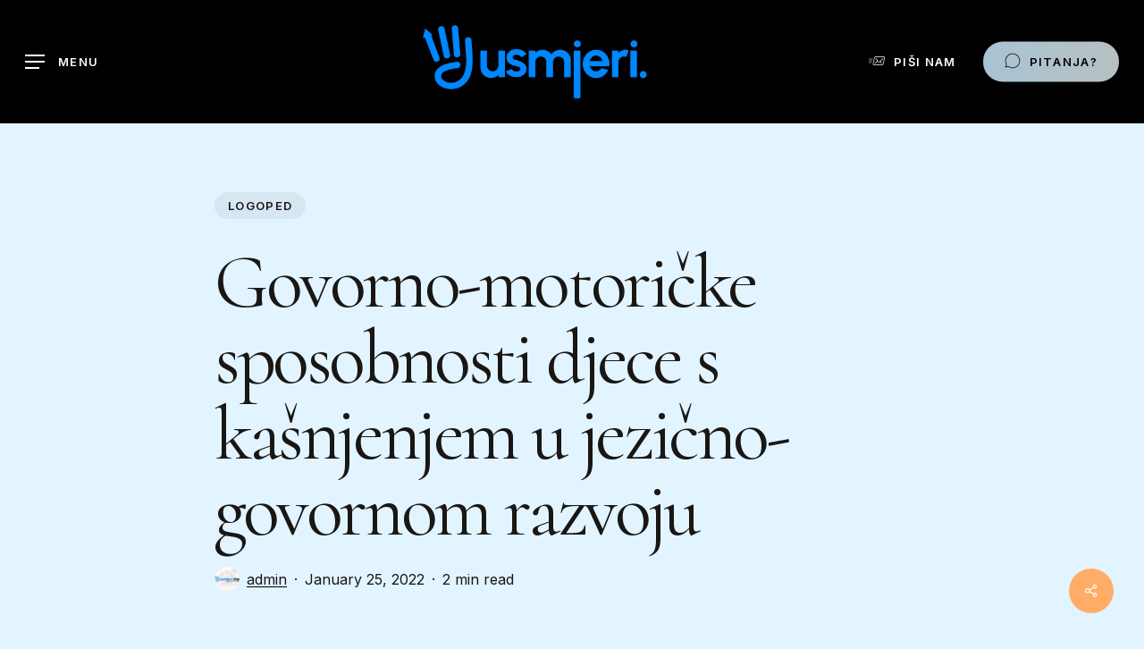

--- FILE ---
content_type: text/html; charset=UTF-8
request_url: https://usmjeri.me/govorno-motoricke-sposobnosti-djece-s-kasnjenjem-u-jezicno-govornom-razvoju/
body_size: 19587
content:
<!doctype html>
<html lang="en-US" prefix="og: https://ogp.me/ns#" class="no-js">
<head>
	<meta charset="UTF-8">
	<meta name="viewport" content="width=device-width, initial-scale=1, maximum-scale=1, user-scalable=0" />
<!-- Search Engine Optimization by Rank Math PRO - https://rankmath.com/ -->
<title>Govorno-motoričke sposobnosti djece s kašnjenjem u jezično-govornom razvoju  &#045; usmjeri.me</title>
<meta name="description" content="Djecu koja imaju ekspresivni rječnik manji od 50 riječi i/ili u dobi od 24 mjeseca još nisu dosegla fazu dvočlanih iskaza te kod koje uz kašnjenje u ekspresivnom i/ili receptivnom jeziku nisu prisutne kognitivne, neurološke, socio-emocionalne ili senzoričke teškoće nazivamo kasnim govornicima („Late talkers“). Razlozi njihovom kašnjenju u jezično-govornom razvoju još uvijek nisu sasvim razjašnjeni. Neka novija istraživanja i hipoteze spominju mogućnost da određeni dio teškoća postoji i u slabijim oralno-motoričkim sposobnostima tzv. kasnih govornika. Istraživanje autorica Knežević, Blaži i Hostonski provedeno u Hrvatskoj ukazalo je da je u uzorku djece kronološke dobi od 3;07 do 8;11 godina kod koje je postojalo kašnjenje u jezično-govornom razvoju u dobi od 2 godine starosti doista i na oralno-motoričkim zadacima u kasnijoj dobi postižu statistički slabije rezultate od djece urednog jezično-govornog razvoja. Rezultati provedenog istraživanja u skladu su s inozemnim istraživanjima koja pokazuju da je teško odvojiti jezik i govor, pa čak i osobe s disleksijom pokazuju blage teškoće u jezičnoj percepciji, ali i produkciji (Ramus, 2001). Pokazalo se da ishod kašnjenja u jezično-govornom razvoju ne mora biti samo jezični poremećaj već da simptomi mogu upućivati i na dječju govornu apraksiju (DGA). Važno je napomenuti kako ne postoji jedno jedinstveno obilježje dovoljno svojstveno samo za DGA na temelju kojeg bi se postavila dijagnoza, već ta obilježja mogu biti prisutna i kod drugih teškoća zbog čega je otežana diferencijalna dijagnostika. Ovo istraživanje pokazuje da treba uzeti u obzir više različitih područja koja treba ispitati i pratiti, kako jezičnih tako i motoričkih, kako bismo pouzdano mogli definirati odstupanja, pravovremeno i primjereno intervenirati, a time i preventivno djelovati na razvoj jačih oblika poremećaja. Također, ovo istraživanje pokazuje važnost uključivanja i oralno-motoričkih mjera uz jezične mjere u standardnu logopedsku procjenu kako bismo dobili širu sliku sposobnosti djece te što preciznije definirali odstupanja i sukladno tome odabrali odgovarajući terapijski pristup. "/>
<meta name="robots" content="follow, index, max-snippet:-1, max-video-preview:-1, max-image-preview:large"/>
<link rel="canonical" href="https://usmjeri.me/govorno-motoricke-sposobnosti-djece-s-kasnjenjem-u-jezicno-govornom-razvoju/" />
<meta property="og:locale" content="en_US" />
<meta property="og:type" content="article" />
<meta property="og:title" content="Govorno-motoričke sposobnosti djece s kašnjenjem u jezično-govornom razvoju  &#045; usmjeri.me" />
<meta property="og:description" content="Djecu koja imaju ekspresivni rječnik manji od 50 riječi i/ili u dobi od 24 mjeseca još nisu dosegla fazu dvočlanih iskaza te kod koje uz kašnjenje u ekspresivnom i/ili receptivnom jeziku nisu prisutne kognitivne, neurološke, socio-emocionalne ili senzoričke teškoće nazivamo kasnim govornicima („Late talkers“). Razlozi njihovom kašnjenju u jezično-govornom razvoju još uvijek nisu sasvim razjašnjeni. Neka novija istraživanja i hipoteze spominju mogućnost da određeni dio teškoća postoji i u slabijim oralno-motoričkim sposobnostima tzv. kasnih govornika. Istraživanje autorica Knežević, Blaži i Hostonski provedeno u Hrvatskoj ukazalo je da je u uzorku djece kronološke dobi od 3;07 do 8;11 godina kod koje je postojalo kašnjenje u jezično-govornom razvoju u dobi od 2 godine starosti doista i na oralno-motoričkim zadacima u kasnijoj dobi postižu statistički slabije rezultate od djece urednog jezično-govornog razvoja. Rezultati provedenog istraživanja u skladu su s inozemnim istraživanjima koja pokazuju da je teško odvojiti jezik i govor, pa čak i osobe s disleksijom pokazuju blage teškoće u jezičnoj percepciji, ali i produkciji (Ramus, 2001). Pokazalo se da ishod kašnjenja u jezično-govornom razvoju ne mora biti samo jezični poremećaj već da simptomi mogu upućivati i na dječju govornu apraksiju (DGA). Važno je napomenuti kako ne postoji jedno jedinstveno obilježje dovoljno svojstveno samo za DGA na temelju kojeg bi se postavila dijagnoza, već ta obilježja mogu biti prisutna i kod drugih teškoća zbog čega je otežana diferencijalna dijagnostika. Ovo istraživanje pokazuje da treba uzeti u obzir više različitih područja koja treba ispitati i pratiti, kako jezičnih tako i motoričkih, kako bismo pouzdano mogli definirati odstupanja, pravovremeno i primjereno intervenirati, a time i preventivno djelovati na razvoj jačih oblika poremećaja. Također, ovo istraživanje pokazuje važnost uključivanja i oralno-motoričkih mjera uz jezične mjere u standardnu logopedsku procjenu kako bismo dobili širu sliku sposobnosti djece te što preciznije definirali odstupanja i sukladno tome odabrali odgovarajući terapijski pristup. " />
<meta property="og:url" content="https://usmjeri.me/govorno-motoricke-sposobnosti-djece-s-kasnjenjem-u-jezicno-govornom-razvoju/" />
<meta property="og:site_name" content="usmjeri.me" />
<meta property="article:section" content="Logoped" />
<meta property="og:updated_time" content="2022-01-25T21:14:54+00:00" />
<meta property="og:image" content="https://usmjeri.me/wp-content/uploads/2022/01/Artboard-1.jpg" />
<meta property="og:image:secure_url" content="https://usmjeri.me/wp-content/uploads/2022/01/Artboard-1.jpg" />
<meta property="og:image:width" content="1920" />
<meta property="og:image:height" content="1080" />
<meta property="og:image:alt" content="Govorno-motoričke sposobnosti djece s kašnjenjem u jezično-govornom razvoju " />
<meta property="og:image:type" content="image/jpeg" />
<meta property="article:published_time" content="2022-01-25T20:43:29+00:00" />
<meta property="article:modified_time" content="2022-01-25T21:14:54+00:00" />
<meta name="twitter:card" content="summary_large_image" />
<meta name="twitter:title" content="Govorno-motoričke sposobnosti djece s kašnjenjem u jezično-govornom razvoju  &#045; usmjeri.me" />
<meta name="twitter:description" content="Djecu koja imaju ekspresivni rječnik manji od 50 riječi i/ili u dobi od 24 mjeseca još nisu dosegla fazu dvočlanih iskaza te kod koje uz kašnjenje u ekspresivnom i/ili receptivnom jeziku nisu prisutne kognitivne, neurološke, socio-emocionalne ili senzoričke teškoće nazivamo kasnim govornicima („Late talkers“). Razlozi njihovom kašnjenju u jezično-govornom razvoju još uvijek nisu sasvim razjašnjeni. Neka novija istraživanja i hipoteze spominju mogućnost da određeni dio teškoća postoji i u slabijim oralno-motoričkim sposobnostima tzv. kasnih govornika. Istraživanje autorica Knežević, Blaži i Hostonski provedeno u Hrvatskoj ukazalo je da je u uzorku djece kronološke dobi od 3;07 do 8;11 godina kod koje je postojalo kašnjenje u jezično-govornom razvoju u dobi od 2 godine starosti doista i na oralno-motoričkim zadacima u kasnijoj dobi postižu statistički slabije rezultate od djece urednog jezično-govornog razvoja. Rezultati provedenog istraživanja u skladu su s inozemnim istraživanjima koja pokazuju da je teško odvojiti jezik i govor, pa čak i osobe s disleksijom pokazuju blage teškoće u jezičnoj percepciji, ali i produkciji (Ramus, 2001). Pokazalo se da ishod kašnjenja u jezično-govornom razvoju ne mora biti samo jezični poremećaj već da simptomi mogu upućivati i na dječju govornu apraksiju (DGA). Važno je napomenuti kako ne postoji jedno jedinstveno obilježje dovoljno svojstveno samo za DGA na temelju kojeg bi se postavila dijagnoza, već ta obilježja mogu biti prisutna i kod drugih teškoća zbog čega je otežana diferencijalna dijagnostika. Ovo istraživanje pokazuje da treba uzeti u obzir više različitih područja koja treba ispitati i pratiti, kako jezičnih tako i motoričkih, kako bismo pouzdano mogli definirati odstupanja, pravovremeno i primjereno intervenirati, a time i preventivno djelovati na razvoj jačih oblika poremećaja. Također, ovo istraživanje pokazuje važnost uključivanja i oralno-motoričkih mjera uz jezične mjere u standardnu logopedsku procjenu kako bismo dobili širu sliku sposobnosti djece te što preciznije definirali odstupanja i sukladno tome odabrali odgovarajući terapijski pristup. " />
<meta name="twitter:image" content="https://usmjeri.me/wp-content/uploads/2022/01/Artboard-1.jpg" />
<meta name="twitter:label1" content="Written by" />
<meta name="twitter:data1" content="admin" />
<meta name="twitter:label2" content="Time to read" />
<meta name="twitter:data2" content="2 minutes" />
<script type="application/ld+json" class="rank-math-schema-pro">{"@context":"https://schema.org","@graph":[{"@type":"Organization","@id":"https://usmjeri.me/#organization","name":"usmjeri.me","url":"https://usmjeri.me","logo":{"@type":"ImageObject","@id":"https://usmjeri.me/#logo","url":"https://usmjeri.me/wp-content/uploads/2022/01/usmjeri.me-logo-dark.png","contentUrl":"https://usmjeri.me/wp-content/uploads/2022/01/usmjeri.me-logo-dark.png","caption":"usmjeri.me","inLanguage":"en-US","width":"557","height":"146"}},{"@type":"WebSite","@id":"https://usmjeri.me/#website","url":"https://usmjeri.me","name":"usmjeri.me","publisher":{"@id":"https://usmjeri.me/#organization"},"inLanguage":"en-US"},{"@type":"ImageObject","@id":"https://usmjeri.me/wp-content/uploads/2022/01/Artboard-1.jpg","url":"https://usmjeri.me/wp-content/uploads/2022/01/Artboard-1.jpg","width":"1920","height":"1080","inLanguage":"en-US"},{"@type":"BreadcrumbList","@id":"https://usmjeri.me/govorno-motoricke-sposobnosti-djece-s-kasnjenjem-u-jezicno-govornom-razvoju/#breadcrumb","itemListElement":[{"@type":"ListItem","position":"1","item":{"@id":"https://usmjeri.me","name":"Home"}},{"@type":"ListItem","position":"2","item":{"@id":"https://usmjeri.me/category/logoped/","name":"Logoped"}},{"@type":"ListItem","position":"3","item":{"@id":"https://usmjeri.me/govorno-motoricke-sposobnosti-djece-s-kasnjenjem-u-jezicno-govornom-razvoju/","name":"Govorno-motori\u010dke sposobnosti djece s ka\u0161njenjem u jezi\u010dno-govornom razvoju\u00a0"}}]},{"@type":"WebPage","@id":"https://usmjeri.me/govorno-motoricke-sposobnosti-djece-s-kasnjenjem-u-jezicno-govornom-razvoju/#webpage","url":"https://usmjeri.me/govorno-motoricke-sposobnosti-djece-s-kasnjenjem-u-jezicno-govornom-razvoju/","name":"Govorno-motori\u010dke sposobnosti djece s ka\u0161njenjem u jezi\u010dno-govornom razvoju\u00a0 &#045; usmjeri.me","datePublished":"2022-01-25T20:43:29+00:00","dateModified":"2022-01-25T21:14:54+00:00","isPartOf":{"@id":"https://usmjeri.me/#website"},"primaryImageOfPage":{"@id":"https://usmjeri.me/wp-content/uploads/2022/01/Artboard-1.jpg"},"inLanguage":"en-US","breadcrumb":{"@id":"https://usmjeri.me/govorno-motoricke-sposobnosti-djece-s-kasnjenjem-u-jezicno-govornom-razvoju/#breadcrumb"}},{"@type":"Person","@id":"https://usmjeri.me/author/admin/","name":"admin","url":"https://usmjeri.me/author/admin/","image":{"@type":"ImageObject","@id":"https://usmjeri.me/wp-content/uploads/2022/01/2-scaled-96x96.jpg","url":"https://usmjeri.me/wp-content/uploads/2022/01/2-scaled-96x96.jpg","caption":"admin","inLanguage":"en-US"},"sameAs":["https://usmjeri.me"],"worksFor":{"@id":"https://usmjeri.me/#organization"}},{"@type":"NewsArticle","headline":"Govorno-motori\u010dke sposobnosti djece s ka\u0161njenjem u jezi\u010dno-govornom razvoju\u00a0 &#045; usmjeri.me","datePublished":"2022-01-25T20:43:29+00:00","dateModified":"2022-01-25T21:14:54+00:00","articleSection":"Logoped","author":{"@id":"https://usmjeri.me/author/admin/","name":"admin"},"publisher":{"@id":"https://usmjeri.me/#organization"},"description":"Djecu koja imaju ekspresivni rje\u010dnik manji od 50 rije\u010di i/ili u dobi od 24 mjeseca jo\u0161 nisu dosegla fazu dvo\u010dlanih iskaza te kod koje uz ka\u0161njenje u ekspresivnom i/ili receptivnom jeziku nisu prisutne kognitivne, neurolo\u0161ke, socio-emocionalne ili senzori\u010dke te\u0161ko\u0107e nazivamo kasnim govornicima (\u201eLate talkers\u201c). Razlozi njihovom ka\u0161njenju u jezi\u010dno-govornom razvoju jo\u0161 uvijek nisu sasvim razja\u0161njeni. Neka novija istra\u017eivanja i hipoteze spominju mogu\u0107nost da odre\u0111eni dio te\u0161ko\u0107a postoji i u slabijim oralno-motori\u010dkim sposobnostima tzv. kasnih govornika. Istra\u017eivanje autorica Kne\u017eevi\u0107, Bla\u017ei i Hostonski provedeno u Hrvatskoj ukazalo je da je u uzorku djece kronolo\u0161ke dobi od 3;07 do 8;11 godina kod koje je postojalo ka\u0161njenje u jezi\u010dno-govornom razvoju u dobi od 2 godine starosti doista i na oralno-motori\u010dkim zadacima u kasnijoj dobi posti\u017eu statisti\u010dki slabije rezultate od djece urednog jezi\u010dno-govornog razvoja. Rezultati provedenog istra\u017eivanja u skladu su s inozemnim istra\u017eivanjima koja pokazuju da je te\u0161ko odvojiti jezik i govor, pa \u010dak i osobe s disleksijom pokazuju blage te\u0161ko\u0107e u jezi\u010dnoj percepciji, ali i produkciji (Ramus, 2001). Pokazalo se da ishod ka\u0161njenja u jezi\u010dno-govornom razvoju ne mora biti samo jezi\u010dni poreme\u0107aj ve\u0107 da simptomi mogu upu\u0107ivati i na dje\u010dju govornu apraksiju (DGA). Va\u017eno je napomenuti kako ne postoji jedno jedinstveno obilje\u017eje dovoljno svojstveno samo za DGA na temelju kojeg bi se postavila dijagnoza, ve\u0107 ta obilje\u017eja mogu biti prisutna i kod drugih te\u0161ko\u0107a zbog \u010dega je ote\u017eana diferencijalna dijagnostika. Ovo istra\u017eivanje pokazuje da treba uzeti u obzir vi\u0161e razli\u010ditih podru\u010dja koja treba ispitati i pratiti, kako jezi\u010dnih tako i motori\u010dkih, kako bismo pouzdano mogli definirati odstupanja, pravovremeno i primjereno intervenirati, a time i preventivno djelovati na razvoj ja\u010dih oblika poreme\u0107aja. Tako\u0111er, ovo istra\u017eivanje pokazuje va\u017enost uklju\u010divanja i oralno-motori\u010dkih mjera uz jezi\u010dne mjere u standardnu logopedsku procjenu kako bismo dobili \u0161iru sliku sposobnosti djece te \u0161to preciznije definirali odstupanja i sukladno tome odabrali odgovaraju\u0107i terapijski pristup.\u00a0","copyrightYear":"2022","copyrightHolder":{"@id":"https://usmjeri.me/#organization"},"name":"Govorno-motori\u010dke sposobnosti djece s ka\u0161njenjem u jezi\u010dno-govornom razvoju\u00a0 &#045; usmjeri.me","@id":"https://usmjeri.me/govorno-motoricke-sposobnosti-djece-s-kasnjenjem-u-jezicno-govornom-razvoju/#richSnippet","isPartOf":{"@id":"https://usmjeri.me/govorno-motoricke-sposobnosti-djece-s-kasnjenjem-u-jezicno-govornom-razvoju/#webpage"},"image":{"@id":"https://usmjeri.me/wp-content/uploads/2022/01/Artboard-1.jpg"},"inLanguage":"en-US","mainEntityOfPage":{"@id":"https://usmjeri.me/govorno-motoricke-sposobnosti-djece-s-kasnjenjem-u-jezicno-govornom-razvoju/#webpage"}}]}</script>
<!-- /Rank Math WordPress SEO plugin -->

<link rel='dns-prefetch' href='//fonts.googleapis.com' />
<link rel="alternate" type="application/rss+xml" title="usmjeri.me &raquo; Feed" href="https://usmjeri.me/feed/" />
<link rel="preload" href="https://usmjeri.me/wp-content/themes/salient/css/fonts/icomoon.woff?v=1.2" as="font" type="font/woff" crossorigin="anonymous">		<!-- This site uses the Google Analytics by MonsterInsights plugin v8.10.0 - Using Analytics tracking - https://www.monsterinsights.com/ -->
		<!-- Note: MonsterInsights is not currently configured on this site. The site owner needs to authenticate with Google Analytics in the MonsterInsights settings panel. -->
					<!-- No UA code set -->
				<!-- / Google Analytics by MonsterInsights -->
		<link rel='stylesheet' id='salient-social-css'  href='https://usmjeri.me/wp-content/plugins/salient-social/css/style.css?ver=1.2.2' type='text/css' media='all' />
<style id='salient-social-inline-css' type='text/css'>

  .sharing-default-minimal .nectar-love.loved,
  body .nectar-social[data-color-override="override"].fixed > a:before, 
  body .nectar-social[data-color-override="override"].fixed .nectar-social-inner a,
  .sharing-default-minimal .nectar-social[data-color-override="override"] .nectar-social-inner a:hover,
  .nectar-social.vertical[data-color-override="override"] .nectar-social-inner a:hover {
    background-color: #ffac66;
  }
  .nectar-social.hover .nectar-love.loved,
  .nectar-social.hover > .nectar-love-button a:hover,
  .nectar-social[data-color-override="override"].hover > div a:hover,
  #single-below-header .nectar-social[data-color-override="override"].hover > div a:hover,
  .nectar-social[data-color-override="override"].hover .share-btn:hover,
  .sharing-default-minimal .nectar-social[data-color-override="override"] .nectar-social-inner a {
    border-color: #ffac66;
  }
  #single-below-header .nectar-social.hover .nectar-love.loved i,
  #single-below-header .nectar-social.hover[data-color-override="override"] a:hover,
  #single-below-header .nectar-social.hover[data-color-override="override"] a:hover i,
  #single-below-header .nectar-social.hover .nectar-love-button a:hover i,
  .nectar-love:hover i,
  .hover .nectar-love:hover .total_loves,
  .nectar-love.loved i,
  .nectar-social.hover .nectar-love.loved .total_loves,
  .nectar-social.hover .share-btn:hover, 
  .nectar-social[data-color-override="override"].hover .nectar-social-inner a:hover,
  .nectar-social[data-color-override="override"].hover > div:hover span,
  .sharing-default-minimal .nectar-social[data-color-override="override"] .nectar-social-inner a:not(:hover) i,
  .sharing-default-minimal .nectar-social[data-color-override="override"] .nectar-social-inner a:not(:hover) {
    color: #ffac66;
  }
</style>
<link rel='stylesheet' id='salient-grid-system-css'  href='https://usmjeri.me/wp-content/themes/salient/css/build/grid-system.css?ver=14.0.3' type='text/css' media='all' />
<link rel='stylesheet' id='main-styles-css'  href='https://usmjeri.me/wp-content/themes/salient/css/build/style.css?ver=14.0.3' type='text/css' media='all' />
<link rel='stylesheet' id='nectar-header-layout-centered-logo-between-menu-alt-css'  href='https://usmjeri.me/wp-content/themes/salient/css/build/header/header-layout-centered-logo-between-menu-alt.css?ver=14.0.3' type='text/css' media='all' />
<link rel='stylesheet' id='nectar-header-perma-transparent-css'  href='https://usmjeri.me/wp-content/themes/salient/css/build/header/header-perma-transparent.css?ver=14.0.3' type='text/css' media='all' />
<link rel='stylesheet' id='nectar-single-styles-css'  href='https://usmjeri.me/wp-content/themes/salient/css/build/single.css?ver=14.0.3' type='text/css' media='all' />
<link rel='stylesheet' id='nectar-element-recent-posts-css'  href='https://usmjeri.me/wp-content/themes/salient/css/build/elements/element-recent-posts.css?ver=14.0.3' type='text/css' media='all' />
<link rel='stylesheet' id='responsive-css'  href='https://usmjeri.me/wp-content/themes/salient/css/build/responsive.css?ver=14.0.3' type='text/css' media='all' />
<link rel='stylesheet' id='select2-css'  href='https://usmjeri.me/wp-content/themes/salient/css/build/plugins/select2.css?ver=4.0.1' type='text/css' media='all' />
<link rel='stylesheet' id='skin-material-css'  href='https://usmjeri.me/wp-content/themes/salient/css/build/skin-material.css?ver=14.0.3' type='text/css' media='all' />
<link rel='stylesheet' id='salient-wp-menu-dynamic-css'  href='https://usmjeri.me/wp-content/uploads/salient/menu-dynamic.css?ver=90362' type='text/css' media='all' />
<link rel='stylesheet' id='js_composer_front-css'  href='https://usmjeri.me/wp-content/plugins/js_composer_salient/assets/css/js_composer.min.css?ver=6.7' type='text/css' media='all' />
<link rel='stylesheet' id='dynamic-css-css'  href='https://usmjeri.me/wp-content/themes/salient/css/salient-dynamic-styles.css?ver=11509' type='text/css' media='all' />
<style id='dynamic-css-inline-css' type='text/css'>
.single.single-post .container-wrap{padding-top:0;}.main-content .featured-media-under-header{padding:min(6vw,90px) 0;}.featured-media-under-header__featured-media:not([data-has-img="false"]){margin-top:min(6vw,90px);}.featured-media-under-header__featured-media:not([data-format="video"]):not([data-format="audio"]):not([data-has-img="false"]){overflow:hidden;position:relative;padding-bottom:40%;}.featured-media-under-header__meta-wrap{display:flex;flex-wrap:wrap;align-items:center;}.featured-media-under-header__meta-wrap .meta-author{display:inline-flex;align-items:center;}.featured-media-under-header__meta-wrap .meta-author img{margin-right:8px;width:28px;border-radius:100px;}.featured-media-under-header__featured-media .post-featured-img{display:block;line-height:0;top:auto;bottom:0;height:calc(100% + 75px);}@media only screen and (max-width:690px){.featured-media-under-header__featured-media .post-featured-img{height:calc(100% + 45px);}.featured-media-under-header__meta-wrap{font-size:14px;}}.featured-media-under-header__featured-media[data-align="center"] .post-featured-img{background-position:center;}.featured-media-under-header__featured-media[data-align="bottom"] .post-featured-img{background-position:bottom;}.featured-media-under-header h1{margin:max(min(0.35em,35px),20px) 0 max(min(0.25em,25px),15px) 0;}.featured-media-under-header__cat-wrap .meta-category a{line-height:1;padding:7px 15px;margin-right:15px;}.featured-media-under-header__cat-wrap .meta-category a:not(:hover){background-color:rgba(0,0,0,0.05);}.featured-media-under-header__cat-wrap .meta-category a:hover{color:#fff;}.featured-media-under-header__meta-wrap a,.featured-media-under-header__cat-wrap a{color:inherit;}.featured-media-under-header__meta-wrap > span:not(:first-child):not(.rich-snippet-hidden):before{content:"·";padding:0 .5em;}@media only screen and (min-width:690px){[data-animate="fade_in"] .featured-media-under-header__cat-wrap,[data-animate="fade_in"].featured-media-under-header .entry-title,[data-animate="fade_in"] .featured-media-under-header__meta-wrap,[data-animate="fade_in"] .featured-media-under-header__featured-media,[data-animate="fade_in"].featured-media-under-header + .row .content-inner{opacity:0;transform:translateY(60px);animation:nectar_featured_media_load 1s cubic-bezier(0.25,1,0.5,1) forwards;}[data-animate="fade_in"] .featured-media-under-header__cat-wrap{animation-delay:0.1s;}[data-animate="fade_in"].featured-media-under-header .entry-title{animation-delay:0.2s;}[data-animate="fade_in"] .featured-media-under-header__meta-wrap{animation-delay:0.3s;}[data-animate="fade_in"] .featured-media-under-header__featured-media{animation-delay:0.4s;}[data-animate="fade_in"].featured-media-under-header + .row .content-inner{animation-delay:0.5s;}}@keyframes nectar_featured_media_load{0%{transform:translateY(60px);opacity:0;}100%{transform:translateY(0px);opacity:1;}}#header-space{background-color:#e2f4ff}@media only screen and (min-width:1000px){body #ajax-content-wrap.no-scroll{min-height:calc(100vh - 138px);height:calc(100vh - 138px)!important;}}@media only screen and (min-width:1000px){#page-header-wrap.fullscreen-header,#page-header-wrap.fullscreen-header #page-header-bg,html:not(.nectar-box-roll-loaded) .nectar-box-roll > #page-header-bg.fullscreen-header,.nectar_fullscreen_zoom_recent_projects,#nectar_fullscreen_rows:not(.afterLoaded) > div{height:calc(100vh - 137px);}.wpb_row.vc_row-o-full-height.top-level,.wpb_row.vc_row-o-full-height.top-level > .col.span_12{min-height:calc(100vh - 137px);}html:not(.nectar-box-roll-loaded) .nectar-box-roll > #page-header-bg.fullscreen-header{top:138px;}.nectar-slider-wrap[data-fullscreen="true"]:not(.loaded),.nectar-slider-wrap[data-fullscreen="true"]:not(.loaded) .swiper-container{height:calc(100vh - 136px)!important;}.admin-bar .nectar-slider-wrap[data-fullscreen="true"]:not(.loaded),.admin-bar .nectar-slider-wrap[data-fullscreen="true"]:not(.loaded) .swiper-container{height:calc(100vh - 136px - 32px)!important;}}@media only screen and (max-width:999px){.using-mobile-browser #nectar_fullscreen_rows:not(.afterLoaded):not([data-mobile-disable="on"]) > div{height:calc(100vh - 100px);}.using-mobile-browser .wpb_row.vc_row-o-full-height.top-level,.using-mobile-browser .wpb_row.vc_row-o-full-height.top-level > .col.span_12,[data-permanent-transparent="1"].using-mobile-browser .wpb_row.vc_row-o-full-height.top-level,[data-permanent-transparent="1"].using-mobile-browser .wpb_row.vc_row-o-full-height.top-level > .col.span_12{min-height:calc(100vh - 100px);}html:not(.nectar-box-roll-loaded) .nectar-box-roll > #page-header-bg.fullscreen-header,.nectar_fullscreen_zoom_recent_projects,.nectar-slider-wrap[data-fullscreen="true"]:not(.loaded),.nectar-slider-wrap[data-fullscreen="true"]:not(.loaded) .swiper-container,#nectar_fullscreen_rows:not(.afterLoaded):not([data-mobile-disable="on"]) > div{height:calc(100vh - 47px);}.wpb_row.vc_row-o-full-height.top-level,.wpb_row.vc_row-o-full-height.top-level > .col.span_12{min-height:calc(100vh - 47px);}body[data-transparent-header="false"] #ajax-content-wrap.no-scroll{min-height:calc(100vh - 47px);height:calc(100vh - 47px);}}@media only screen and (max-width:999px){.vc_row.top_padding_tablet_20pct{padding-top:20%!important;}}@media only screen and (max-width:999px){.vc_row.bottom_padding_tablet_20pct{padding-bottom:20%!important;}}.nectar-shape-divider-wrap{position:absolute;top:auto;bottom:0;left:0;right:0;width:100%;height:150px;z-index:3;transform:translateZ(0);}.post-area.span_9 .nectar-shape-divider-wrap{overflow:hidden;}.nectar-shape-divider-wrap[data-front="true"]{z-index:50;}.nectar-shape-divider-wrap[data-style="waves_opacity"] svg path:first-child{opacity:0.6;}.nectar-shape-divider-wrap[data-style="curve_opacity"] svg path:nth-child(1),.nectar-shape-divider-wrap[data-style="waves_opacity_alt"] svg path:nth-child(1){opacity:0.15;}.nectar-shape-divider-wrap[data-style="curve_opacity"] svg path:nth-child(2),.nectar-shape-divider-wrap[data-style="waves_opacity_alt"] svg path:nth-child(2){opacity:0.3;}.nectar-shape-divider{width:100%;left:0;bottom:-1px;height:100%;position:absolute;}.nectar-shape-divider-wrap.no-color .nectar-shape-divider{fill:#fff;}@media only screen and (max-width:999px){.nectar-shape-divider-wrap:not([data-using-percent-val="true"]) .nectar-shape-divider{height:75%;}.nectar-shape-divider-wrap[data-style="clouds"]:not([data-using-percent-val="true"]) .nectar-shape-divider{height:55%;}}@media only screen and (max-width:690px){.nectar-shape-divider-wrap:not([data-using-percent-val="true"]) .nectar-shape-divider{height:33%;}.nectar-shape-divider-wrap[data-style="clouds"]:not([data-using-percent-val="true"]) .nectar-shape-divider{height:33%;}}#ajax-content-wrap .nectar-shape-divider-wrap[data-height="1"] .nectar-shape-divider,#ajax-content-wrap .nectar-shape-divider-wrap[data-height="1px"] .nectar-shape-divider{height:1px;}.nectar-shape-divider-wrap[data-position="top"]{top:-1px;bottom:auto;}.nectar-shape-divider-wrap[data-position="top"]{transform:rotate(180deg)}#ajax-content-wrap .vc_row.left_padding_8pct .row_col_wrap_12{padding-left:8%;}#ajax-content-wrap .vc_row.right_padding_8pct .row_col_wrap_12{padding-right:8%;}@media only screen and (max-width:999px){.vc_row.bottom_padding_tablet_12pct{padding-bottom:12%!important;}}@media only screen and (max-width:999px){.vc_row.top_padding_tablet_6pct{padding-top:6%!important;}}@media only screen and (max-width:999px){.vc_row.bottom_padding_tablet_6pct{padding-bottom:6%!important;}}#ajax-content-wrap .vc_row.inner_row.left_padding_30pct .row_col_wrap_12_inner{padding-left:30%;}#ajax-content-wrap .vc_row.inner_row.right_padding_30pct .row_col_wrap_12_inner{padding-right:30%;}@media only screen and (max-width:999px){.vc_row.inner_row.bottom_padding_tablet_6pct{padding-bottom:6%!important;}}@media only screen and (max-width:999px){#ajax-content-wrap .vc_row.inner_row.left_padding_tablet_13pct .row_col_wrap_12_inner{padding-left:13%!important;}}@media only screen and (max-width:999px){#ajax-content-wrap .vc_row.inner_row.right_padding_tablet_13pct .row_col_wrap_12_inner{padding-right:13%!important;}}.vc_row.inner_row.min_width_desktop_100pct{min-width:100%;}.vc_row.inner_row.row_position_absolute{position:absolute;}.vc_row.inner_row.top_position_desktop_50pct{top:50%;}.vc_row.inner_row.left_position_desktop_50pct{left:50%;}#ajax-content-wrap .vc_row.inner_row.left_padding_10pct .row_col_wrap_12_inner{padding-left:10%;}#ajax-content-wrap .vc_row.inner_row.right_padding_10pct .row_col_wrap_12_inner{padding-right:10%;}#ajax-content-wrap .vc_row.inner_row.left_padding_34pct .row_col_wrap_12_inner{padding-left:34%;}#ajax-content-wrap .vc_row.inner_row.right_padding_34pct .row_col_wrap_12_inner{padding-right:34%;}@media only screen and (max-width:999px){#ajax-content-wrap .vc_row.inner_row.left_padding_tablet_30pct .row_col_wrap_12_inner{padding-left:30%!important;}}@media only screen and (max-width:999px){#ajax-content-wrap .vc_row.inner_row.right_padding_tablet_30pct .row_col_wrap_12_inner{padding-right:30%!important;}}#ajax-content-wrap .vc_row.inner_row.right_padding_40pct .row_col_wrap_12_inner{padding-right:40%;}@media only screen and (max-width:999px){.vc_row.inner_row.bottom_padding_tablet_10pct{padding-bottom:10%!important;}}body .container-wrap .vc_row-fluid[data-column-margin="50px"] > .span_12,body .container-wrap .vc_row-fluid[data-column-margin="50px"] .full-page-inner > .container > .span_12,body .container-wrap .vc_row-fluid[data-column-margin="50px"] .full-page-inner > .span_12{margin-left:-25px;margin-right:-25px;}body .container-wrap .vc_row-fluid[data-column-margin="50px"] .wpb_column:not(.child_column),body .container-wrap .inner_row[data-column-margin="50px"] .child_column{padding-left:25px;padding-right:25px;}.container-wrap .vc_row-fluid[data-column-margin="50px"].full-width-content > .span_12,.container-wrap .vc_row-fluid[data-column-margin="50px"].full-width-content .full-page-inner > .span_12{margin-left:0;margin-right:0;padding-left:25px;padding-right:25px;}.single-portfolio #full_width_portfolio .vc_row-fluid[data-column-margin="50px"].full-width-content > .span_12{padding-right:25px;}@media only screen and (max-width:999px) and (min-width:690px){.vc_row-fluid[data-column-margin="50px"] > .span_12 > .one-fourths:not([class*="vc_col-xs-"]),.vc_row-fluid .vc_row-fluid.inner_row[data-column-margin="50px"] > .span_12 > .one-fourths:not([class*="vc_col-xs-"]){margin-bottom:50px;}}@media only screen and (max-width:999px){.vc_row.inner_row.top_padding_tablet_10px{padding-top:10px!important;}}.wpb_column.border_style_solid > .vc_column-inner{border-style:solid;}@media only screen and (max-width:999px){.wpb_column.force-tablet-text-align-left,.wpb_column.force-tablet-text-align-left .col{text-align:left!important;}.wpb_column.force-tablet-text-align-right,.wpb_column.force-tablet-text-align-right .col{text-align:right!important;}.wpb_column.force-tablet-text-align-center,.wpb_column.force-tablet-text-align-center .col,.wpb_column.force-tablet-text-align-center .vc_custom_heading,.wpb_column.force-tablet-text-align-center .nectar-cta{text-align:center!important;}.wpb_column.force-tablet-text-align-center .img-with-aniamtion-wrap img{display:inline-block;}}.wpb_column.child_column.el_spacing_0px > .vc_column-inner > .wpb_wrapper > div:not(:last-child){margin-bottom:0;}.container-wrap .main-content .column-image-bg-wrap[data-bg-pos="center center"] .column-image-bg{background-position:center center;}.wpb_column.child_column.el_spacing_10px > .vc_column-inner > .wpb_wrapper > div:not(:last-child){margin-bottom:10px;}.col.padding-5-percent > .vc_column-inner,.col.padding-5-percent > .n-sticky > .vc_column-inner{padding:calc(600px * 0.06);}@media only screen and (max-width:690px){.col.padding-5-percent > .vc_column-inner,.col.padding-5-percent > .n-sticky > .vc_column-inner{padding:calc(100vw * 0.06);}}@media only screen and (min-width:1000px){.col.padding-5-percent > .vc_column-inner,.col.padding-5-percent > .n-sticky > .vc_column-inner{padding:calc((100vw - 180px) * 0.05);}.column_container:not(.vc_col-sm-12) .col.padding-5-percent > .vc_column-inner{padding:calc((100vw - 180px) * 0.025);}}@media only screen and (min-width:1425px){.col.padding-5-percent > .vc_column-inner{padding:calc(1245px * 0.05);}.column_container:not(.vc_col-sm-12) .col.padding-5-percent > .vc_column-inner{padding:calc(1245px * 0.025);}}.full-width-content .col.padding-5-percent > .vc_column-inner{padding:calc(100vw * 0.05);}@media only screen and (max-width:999px){.full-width-content .col.padding-5-percent > .vc_column-inner{padding:calc(100vw * 0.06);}}@media only screen and (min-width:1000px){.full-width-content .column_container:not(.vc_col-sm-12) .col.padding-5-percent > .vc_column-inner{padding:calc(100vw * 0.025);}}body #ajax-content-wrap .col[data-padding-pos="left"] > .vc_column-inner,#ajax-content-wrap .col[data-padding-pos="left"] > .n-sticky > .vc_column-inner{padding-right:0;padding-top:0;padding-bottom:0}@media only screen and (max-width:999px){.wpb_column.child_column.bottom_margin_tablet_0px{margin-bottom:0!important;}}.img-with-aniamtion-wrap[data-border-radius="none"] .img-with-animation,.img-with-aniamtion-wrap[data-border-radius="none"] .hover-wrap{border-radius:none;}.nectar-split-heading .heading-line{display:block;overflow:hidden;position:relative}.nectar-split-heading .heading-line >div{display:block;transform:translateY(200%);-webkit-transform:translateY(200%)}.nectar-split-heading h1{margin-bottom:0}@media only screen and (min-width:1000px){.nectar-split-heading[data-custom-font-size="true"] h1,.nectar-split-heading[data-custom-font-size="true"] h2,.row .nectar-split-heading[data-custom-font-size="true"] h3,.row .nectar-split-heading[data-custom-font-size="true"] h4,.row .nectar-split-heading[data-custom-font-size="true"] h5,.row .nectar-split-heading[data-custom-font-size="true"] h6,.row .nectar-split-heading[data-custom-font-size="true"] i{font-size:inherit;line-height:inherit;}}.nectar-split-heading.font_line_height_1px{line-height:1!important;}.nectar-split-heading.font_line_height_1px *{line-height:1!important;}.centered-text .nectar-split-heading[data-animation-type="line-reveal-by-space"] h1,.centered-text .nectar-split-heading[data-animation-type="line-reveal-by-space"] h2,.centered-text .nectar-split-heading[data-animation-type="line-reveal-by-space"] h3,.centered-text .nectar-split-heading[data-animation-type="line-reveal-by-space"] h4{margin:0 auto;}.nectar-split-heading[data-animation-type="line-reveal-by-space"]:not(.markup-generated){opacity:0;}@media only screen and (max-width:999px){.nectar-split-heading[data-m-rm-animation="true"]{opacity:1!important;}}.nectar-split-heading[data-animation-type="line-reveal-by-space"] > * > span{position:relative;display:inline-block;overflow:hidden;}.nectar-split-heading[data-animation-type="line-reveal-by-space"] span{vertical-align:bottom;}.nectar-split-heading[data-animation-type="line-reveal-by-space"] span,.nectar-split-heading[data-animation-type="line-reveal-by-space"]:not(.markup-generated) > *{line-height:1.2;}.nectar-split-heading[data-animation-type="line-reveal-by-space"][data-stagger="true"]:not([data-text-effect*="letter-reveal"]) span .inner{transition:transform 1.2s cubic-bezier(0.25,1,0.5,1),opacity 1.2s cubic-bezier(0.25,1,0.5,1);}.nectar-split-heading[data-animation-type="line-reveal-by-space"] span .inner{position:relative;display:inline-block;-webkit-transform:translateY(1.3em);transform:translateY(1.3em);}.nectar-split-heading[data-animation-type="line-reveal-by-space"] span .inner.animated{-webkit-transform:none;transform:none;opacity:1;}#ajax-content-wrap .nectar-split-heading[data-text-effect="none"]{opacity:1;}.nectar-split-heading[data-animation-type="line-reveal-by-space"][data-align="left"]{display:flex;justify-content:flex-start;}.nectar-split-heading[data-animation-type="line-reveal-by-space"][data-align="center"]{display:flex;justify-content:center;}.nectar-split-heading[data-animation-type="line-reveal-by-space"][data-align="right"]{display:flex;justify-content:flex-end;}@media only screen and (max-width:1000px){.nectar-split-heading[data-animation-type="line-reveal-by-space"][data-m-align="left"]{display:flex;justify-content:flex-start;}.nectar-split-heading[data-animation-type="line-reveal-by-space"][data-m-align="center"]{display:flex;justify-content:center;}.nectar-split-heading[data-animation-type="line-reveal-by-space"][data-m-align="right"]{display:flex;justify-content:flex-end;}}@media only screen and (max-width:999px){.nectar-split-heading.font_size_tablet_14vw{font-size:14vw!important;line-height:0.9!important;}.nectar-split-heading.font_size_tablet_14vw *{font-size:inherit!important;line-height:inherit!important;}}.nectar-split-heading.font_line_height_0-9{line-height:0.9!important;}.nectar-split-heading.font_line_height_0-9 *{line-height:0.9!important;}.nectar-split-heading[data-animation-type="line-reveal-by-space"][data-text-effect="letter-reveal-top"] span .inner{-webkit-transform:translateY(-1.3em);transform:translateY(-1.3em);}.nectar-split-heading[data-animation-type="line-reveal-by-space"][data-text-effect="letter-reveal-top"] > * > span{padding:0 .05em;margin:0 -0.05em;}.nectar-view-indicator .nectar-cta{display:inline-block;top:-7px;position:relative;transform:rotate(-45deg) translateZ(0);}.nectar-view-indicator .nectar-cta svg{top:0;left:24px;}.nectar-view-indicator .nectar-cta .link_wrap{display:block;left:-2px;}.nectar-view-indicator .nectar-cta .link_wrap .line{position:relative;animation:none;transform:scaleX(0);}.nectar-view-indicator .nectar-cta .link_wrap polyline{animation:none;}.visible.nectar-view-indicator .nectar-cta .link_wrap polyline{animation:ctaArrowStart 0.8s ease forwards 0.2s;}@keyframes ctaArrowLineReveal{0%{transform-origin:left;transform:scaleX(0) translateZ(0);}100%{transform:scaleX(1) translateZ(0);}}.visible.nectar-view-indicator .nectar-cta .link_wrap .line{animation:ctaArrowLineReveal 0.45s cubic-bezier(0.23,0.46,0.4,1) forwards 0.1s;}@media only screen and (max-width:999px){.nectar-split-heading.font_size_tablet_16px{font-size:16px!important;line-height:1.6!important;}.nectar-split-heading.font_size_tablet_16px *{font-size:inherit!important;line-height:inherit!important;}}.nectar-split-heading.font_line_height_1-6{line-height:1.6!important;}.nectar-split-heading.font_line_height_1-6 *{line-height:1.6!important;}@media only screen and (max-width:999px){.divider-wrap.height_tablet_45vh > .divider{height:45vh!important;}}@media only screen and (max-width:999px){.nectar-cta.alignment_tablet_center{text-align:center;}}@media only screen and (max-width:999px){.nectar-cta.display_tablet_inherit{display:inherit;}}@media only screen and (max-width:690px){#ajax-content-wrap .vc_row.inner_row.left_padding_phone_10pct .row_col_wrap_12_inner{padding-left:10%!important;}}@media only screen and (max-width:690px){#ajax-content-wrap .vc_row.inner_row.left_padding_phone_11pct .row_col_wrap_12_inner{padding-left:11%!important;}}@media only screen and (max-width:690px){#ajax-content-wrap .vc_row.inner_row.right_padding_phone_11pct .row_col_wrap_12_inner{padding-right:11%!important;}}@media only screen and (max-width:690px){#ajax-content-wrap .vc_row.inner_row.left_padding_phone_27pct .row_col_wrap_12_inner{padding-left:27%!important;}}@media only screen and (max-width:690px){#ajax-content-wrap .vc_row.inner_row.right_padding_phone_27pct .row_col_wrap_12_inner{padding-right:27%!important;}}@media only screen and (max-width:690px){.wpb_column.force-phone-text-align-left,.wpb_column.force-phone-text-align-left .col{text-align:left!important;}.wpb_column.force-phone-text-align-right,.wpb_column.force-phone-text-align-right .col{text-align:right!important;}.wpb_column.force-phone-text-align-center,.wpb_column.force-phone-text-align-center .col,.wpb_column.force-phone-text-align-center .vc_custom_heading,.wpb_column.force-phone-text-align-center .nectar-cta{text-align:center!important;}.wpb_column.force-phone-text-align-center .img-with-aniamtion-wrap img{display:inline-block;}}@media only screen and (max-width:690px){.wpb_column.child_column.bottom_margin_phone_40px{margin-bottom:40px!important;}}@media only screen and (max-width:690px){.wpb_column.child_column.bottom_margin_phone_0px{margin-bottom:0!important;}}@media only screen and (max-width:690px){.nectar-cta.display_phone_inherit{display:inherit;}}@media only screen and (max-width:690px){#ajax-content-wrap .vc_row.inner_row.right_padding_phone_10pct .row_col_wrap_12_inner{padding-right:10%!important;}}.screen-reader-text,.nectar-skip-to-content:not(:focus){border:0;clip:rect(1px,1px,1px,1px);clip-path:inset(50%);height:1px;margin:-1px;overflow:hidden;padding:0;position:absolute!important;width:1px;word-wrap:normal!important;}
</style>
<link rel='stylesheet' id='redux-google-fonts-salient_redux-css'  href='https://fonts.googleapis.com/css?family=Cormorant%3A500%2C400%2C500italic%7CInter%3A600%2C500%2C400%2C300%2C700&#038;subset=latin&#038;display=swap&#038;ver=1643281681' type='text/css' media='all' />
<script type='text/javascript' src='https://usmjeri.me/wp-includes/js/jquery/jquery.min.js?ver=3.6.0' id='jquery-core-js'></script>
<script type='text/javascript' src='https://usmjeri.me/wp-includes/js/jquery/jquery-migrate.min.js?ver=3.3.2' id='jquery-migrate-js'></script>
<link rel="https://api.w.org/" href="https://usmjeri.me/wp-json/" /><link rel="alternate" type="application/json" href="https://usmjeri.me/wp-json/wp/v2/posts/509" /><link rel="EditURI" type="application/rsd+xml" title="RSD" href="https://usmjeri.me/xmlrpc.php?rsd" />
<link rel="wlwmanifest" type="application/wlwmanifest+xml" href="https://usmjeri.me/wp-includes/wlwmanifest.xml" /> 
<meta name="generator" content="WordPress 5.8.12" />
<link rel='shortlink' href='https://usmjeri.me/?p=509' />
<link rel="alternate" type="application/json+oembed" href="https://usmjeri.me/wp-json/oembed/1.0/embed?url=https%3A%2F%2Fusmjeri.me%2Fgovorno-motoricke-sposobnosti-djece-s-kasnjenjem-u-jezicno-govornom-razvoju%2F" />
<link rel="alternate" type="text/xml+oembed" href="https://usmjeri.me/wp-json/oembed/1.0/embed?url=https%3A%2F%2Fusmjeri.me%2Fgovorno-motoricke-sposobnosti-djece-s-kasnjenjem-u-jezicno-govornom-razvoju%2F&#038;format=xml" />
<script type="text/javascript"> var root = document.getElementsByTagName( "html" )[0]; root.setAttribute( "class", "js" ); </script><meta name="generator" content="Powered by WPBakery Page Builder - drag and drop page builder for WordPress."/>
<link rel="icon" href="https://usmjeri.me/wp-content/uploads/2022/01/usmjeri.me-favicon-100x100.png" sizes="32x32" />
<link rel="icon" href="https://usmjeri.me/wp-content/uploads/2022/01/usmjeri.me-favicon.png" sizes="192x192" />
<link rel="apple-touch-icon" href="https://usmjeri.me/wp-content/uploads/2022/01/usmjeri.me-favicon.png" />
<meta name="msapplication-TileImage" content="https://usmjeri.me/wp-content/uploads/2022/01/usmjeri.me-favicon.png" />
<noscript><style> .wpb_animate_when_almost_visible { opacity: 1; }</style></noscript></head><body data-rsssl=1 class="post-template-default single single-post postid-509 single-format-standard material wpb-js-composer js-comp-ver-6.7 vc_responsive" data-footer-reveal="false" data-footer-reveal-shadow="none" data-header-format="centered-logo-between-menu-alt" data-body-border="off" data-boxed-style="" data-header-breakpoint="1050" data-dropdown-style="minimal" data-cae="easeOutQuart" data-cad="1500" data-megamenu-width="full-width" data-aie="none" data-ls="fancybox" data-apte="standard" data-hhun="1" data-fancy-form-rcs="1" data-form-style="default" data-form-submit="regular" data-is="minimal" data-button-style="rounded" data-user-account-button="false" data-flex-cols="true" data-col-gap="60px" data-header-inherit-rc="false" data-header-search="false" data-animated-anchors="true" data-ajax-transitions="false" data-full-width-header="true" data-slide-out-widget-area="true" data-slide-out-widget-area-style="fullscreen-inline-images" data-user-set-ocm="1" data-loading-animation="none" data-bg-header="false" data-responsive="1" data-ext-responsive="true" data-ext-padding="100" data-header-resize="0" data-header-color="custom" data-cart="false" data-remove-m-parallax="" data-remove-m-video-bgs="1" data-m-animate="1" data-force-header-trans-color="light" data-smooth-scrolling="0" data-permanent-transparent="false" >
	
	<script type="text/javascript">
	 (function(window, document) {

		 if(navigator.userAgent.match(/(Android|iPod|iPhone|iPad|BlackBerry|IEMobile|Opera Mini)/)) {
			 document.body.className += " using-mobile-browser mobile ";
		 }

		 if( !("ontouchstart" in window) ) {

			 var body = document.querySelector("body");
			 var winW = window.innerWidth;
			 var bodyW = body.clientWidth;

			 if (winW > bodyW + 4) {
				 body.setAttribute("style", "--scroll-bar-w: " + (winW - bodyW - 4) + "px");
			 } else {
				 body.setAttribute("style", "--scroll-bar-w: 0px");
			 }
		 }

	 })(window, document);
   </script><a href="#ajax-content-wrap" class="nectar-skip-to-content">Skip to main content</a><div class="ocm-effect-wrap"><div class="ocm-effect-wrap-inner">	
	<div id="header-space"  data-header-mobile-fixed='1'></div> 
	
		<div id="header-outer" data-has-menu="true" data-has-buttons="no" data-header-button_style="default" data-using-pr-menu="true" data-mobile-fixed="1" data-ptnm="false" data-lhe="animated_underline" data-user-set-bg="#ffffff" data-format="centered-logo-between-menu-alt" data-permanent-transparent="false" data-megamenu-rt="1" data-remove-fixed="0" data-header-resize="0" data-cart="false" data-transparency-option="" data-box-shadow="none" data-shrink-num="6" data-using-secondary="0" data-using-logo="1" data-logo-height="90" data-m-logo-height="24" data-padding="24" data-full-width="true" data-condense="false" >
		
<div id="search-outer" class="nectar">
	<div id="search">
		<div class="container">
			 <div id="search-box">
				 <div class="inner-wrap">
					 <div class="col span_12">
						  <form role="search" action="https://usmjeri.me/" method="GET">
														 <input type="text" name="s" id="s" value="" aria-label="Search" placeholder="Search" />
							 
						<span>Hit enter to search or ESC to close</span>
												</form>
					</div><!--/span_12-->
				</div><!--/inner-wrap-->
			 </div><!--/search-box-->
			 <div id="close"><a href="#"><span class="screen-reader-text">Close Search</span>
				<span class="close-wrap"> <span class="close-line close-line1"></span> <span class="close-line close-line2"></span> </span>				 </a></div>
		 </div><!--/container-->
	</div><!--/search-->
</div><!--/search-outer-->

<header id="top">
	<div class="container">
		<div class="row">
			<div class="col span_3">
				<ul class="left-aligned-ocm" data-user-set="1"><li class="slide-out-widget-area-toggle" data-icon-animation="simple-transform" data-custom-color="false"><div> <a href="#sidewidgetarea" aria-label="Navigation Menu" aria-expanded="false" class="closed using-label"> <i class="label">Menu</i><span aria-hidden="true"> <i class="lines-button x2"> <i class="lines"></i> </i> </span> </a> </div></li></ul>				<a id="logo" href="https://usmjeri.me" data-supplied-ml-starting-dark="false" data-supplied-ml-starting="false" data-supplied-ml="false" >
					<img class="stnd skip-lazy" width="557" height="146" alt="usmjeri.me" src="https://usmjeri.me/wp-content/uploads/2022/01/usmjeri.me-logo-dark.png"  />				</a>
							</div><!--/span_3-->

			<div class="col span_9 col_last">
									<div class="nectar-mobile-only mobile-header"><div class="inner"><ul id="menu-salient-resort-side-buttons" class="sf-menu"><li id="menu-item-439" class="menu-item menu-item-type-custom menu-item-object-custom menu-item-btn-style-button-animated_extra-color-gradient menu-item-has-icon menu-item-439"><a href="/impressum"><span class="nectar-menu-icon svg-icon"><svg version="1.1" xmlns="http://www.w3.org/2000/svg" width="32" height="32" viewBox="0 0 32 32">
        <path d="M16.001 30.667c-3.18 0-6.197-1.005-8.751-2.911l-5.076 1.387c-0.235 0.063-0.485-0.007-0.656-0.183-0.171-0.177-0.229-0.432-0.155-0.664l1.715-5.369c-1.143-2.129-1.745-4.517-1.745-6.927 0-8.084 6.581-14.667 14.667-14.667 8.087 0 14.667 6.583 14.667 14.667 0 8.087-6.577 14.667-14.665 14.667zM7.395 26.36c0.147 0 0.293 0.048 0.412 0.14 2.368 1.855 5.203 2.833 8.195 2.833 7.353 0 13.333-5.981 13.333-13.333 0-7.355-5.98-13.333-13.333-13.333-7.352 0-13.333 5.979-13.333 13.333 0 2.279 0.593 4.533 1.715 6.528 0.091 0.161 0.111 0.356 0.055 0.528l-1.428 4.473 4.208-1.151c0.059-0.012 0.119-0.019 0.177-0.019z"></path>
        </svg></span><span class="menu-title-text">Pitanja?</span></a></li>
</ul></div></div>
													<div class="slide-out-widget-area-toggle mobile-icon fullscreen-inline-images" data-custom-color="false" data-icon-animation="simple-transform">
						<div> <a href="#sidewidgetarea" aria-label="Navigation Menu" aria-expanded="false" class="closed using-label">
							<i class="label">Menu</i><span aria-hidden="true"> <i class="lines-button x2"> <i class="lines"></i> </i> </span>
						</a></div>
					</div>
				
									<nav>
						<ul class="left-aligned-ocm" data-user-set="1"><li class="slide-out-widget-area-toggle" data-icon-animation="simple-transform" data-custom-color="false"><div> <a href="#sidewidgetarea" aria-label="Navigation Menu" aria-expanded="false" class="closed using-label"> <i class="label">Menu</i><span aria-hidden="true"> <i class="lines-button x2"> <i class="lines"></i> </i> </span> </a> </div></li></ul>
					</nav>

					
				</div><!--/span_9-->

									<div class="right-aligned-menu-items">
						<nav>
							<ul class="buttons sf-menu" data-user-set-ocm="1">

								<li id="menu-item-440" class="menu-item menu-item-type-custom menu-item-object-custom nectar-regular-menu-item menu-item-has-icon menu-item-440"><a href="/impressum"><span class="nectar-menu-icon svg-icon"><svg version="1.1" xmlns="http://www.w3.org/2000/svg" width="36" height="32" viewBox="0 0 36 32">
        <path d="M8.667 12.667h-8c-0.368 0-0.667-0.299-0.667-0.667s0.299-0.667 0.667-0.667h8c0.368 0 0.667 0.299 0.667 0.667s-0.3 0.667-0.667 0.667zM7.333 16.667h-6.667c-0.368 0-0.667-0.299-0.667-0.667s0.299-0.667 0.667-0.667h6.667c0.368 0 0.667 0.299 0.667 0.667s-0.3 0.667-0.667 0.667zM6 20.667h-5.333c-0.368 0-0.667-0.3-0.667-0.667s0.299-0.667 0.667-0.667h5.333c0.368 0 0.667 0.3 0.667 0.667s-0.3 0.667-0.667 0.667zM29.333 26h-17.333c-0.915 0-1.709-0.361-2.239-1.013-0.528-0.653-0.713-1.505-0.521-2.401l2.881-13.452c0.372-1.728 2.109-3.133 3.879-3.133h17.333c0.916 0 1.711 0.36 2.241 1.015 0.528 0.653 0.712 1.505 0.521 2.399l-2.881 13.453c-0.377 1.727-2.113 3.133-3.881 3.133zM16 7.333c-1.153 0-2.332 0.953-2.573 2.080l-2.883 13.453c-0.105 0.489-0.015 0.945 0.255 1.281 0.271 0.333 0.696 0.519 1.201 0.519h17.333c1.153 0 2.333-0.953 2.575-2.081l2.881-13.453c0.107-0.492 0.017-0.947-0.253-1.281-0.269-0.333-0.695-0.519-1.199-0.519l-17.337 0.001zM22.971 19.419c-0.084 0-0.169-0.005-0.252-0.013-0.877-0.077-1.661-0.547-2.201-1.32l-4.964-7.091c-0.213-0.303-0.14-0.717 0.163-0.928 0.3-0.211 0.719-0.137 0.928 0.165l4.965 7.091c0.309 0.445 0.749 0.713 1.227 0.755 0.484 0.037 0.956-0.143 1.341-0.528l7.353-7.357c0.259-0.26 0.684-0.26 0.943 0s0.259 0.683 0 0.943l-7.353 7.357c-0.608 0.604-1.363 0.927-2.149 0.927zM28.444 21.937c-0.187 0-0.369-0.081-0.503-0.229l-3.296-3.765c-0.243-0.276-0.212-0.695 0.064-0.94 0.276-0.243 0.696-0.216 0.941 0.063l3.296 3.765c0.243 0.276 0.213 0.695-0.063 0.94-0.127 0.112-0.28 0.167-0.44 0.167zM14.248 22.068c-0.196 0-0.389-0.084-0.521-0.251-0.229-0.289-0.183-0.705 0.104-0.937l6.021-4.813c0.287-0.231 0.704-0.183 0.936 0.104 0.231 0.288 0.184 0.709-0.103 0.939l-6.021 4.812c-0.124 0.1-0.272 0.147-0.416 0.147z"></path>
        </svg></span><span class="menu-title-text">Piši nam</span></a></li>
<li class="menu-item menu-item-type-custom menu-item-object-custom nectar-regular-menu-item menu-item-btn-style-button-animated_extra-color-gradient menu-item-hover-text-reveal-wave menu-item-has-icon menu-item-439"><a href="/impressum"><span class="nectar-menu-icon svg-icon"><svg version="1.1" xmlns="http://www.w3.org/2000/svg" width="32" height="32" viewBox="0 0 32 32">
        <path d="M16.001 30.667c-3.18 0-6.197-1.005-8.751-2.911l-5.076 1.387c-0.235 0.063-0.485-0.007-0.656-0.183-0.171-0.177-0.229-0.432-0.155-0.664l1.715-5.369c-1.143-2.129-1.745-4.517-1.745-6.927 0-8.084 6.581-14.667 14.667-14.667 8.087 0 14.667 6.583 14.667 14.667 0 8.087-6.577 14.667-14.665 14.667zM7.395 26.36c0.147 0 0.293 0.048 0.412 0.14 2.368 1.855 5.203 2.833 8.195 2.833 7.353 0 13.333-5.981 13.333-13.333 0-7.355-5.98-13.333-13.333-13.333-7.352 0-13.333 5.979-13.333 13.333 0 2.279 0.593 4.533 1.715 6.528 0.091 0.161 0.111 0.356 0.055 0.528l-1.428 4.473 4.208-1.151c0.059-0.012 0.119-0.019 0.177-0.019z"></path>
        </svg></span><span class="menu-title-text"><span class="char">P</span><span class="char">i</span><span class="char">t</span><span class="char">a</span><span class="char">n</span><span class="char">j</span><span class="char">a</span><span class="char">?</span></span></a></li>

							</ul>

													</nav>
					</div><!--/right-aligned-menu-items-->

					
			</div><!--/row-->
					</div><!--/container-->
	</header>		
	</div>
		<div id="ajax-content-wrap">


<div class="container-wrap no-sidebar" data-midnight="dark" data-remove-post-date="0" data-remove-post-author="0" data-remove-post-comment-number="0">
	<div class="container main-content">

		
<div class="row hentry featured-media-under-header" data-animate="fade_in">
  <div class="featured-media-under-header__content">
    <div class="featured-media-under-header__cat-wrap">
    
<span class="meta-category nectar-inherit-label">

<a class="logoped nectar-inherit-border-radius nectar-bg-hover-accent-color" href="https://usmjeri.me/category/logoped/" alt="View all posts in Logoped">Logoped</a></span>    </div>

    <h1 class="entry-title">Govorno-motoričke sposobnosti djece s kašnjenjem u jezično-govornom razvoju </h1>

    <div class="featured-media-under-header__meta-wrap nectar-link-underline-effect">
    <span class="meta-author vcard author"><img alt='admin' src='https://usmjeri.me/wp-content/uploads/2022/01/2-scaled-40x40.jpg' srcset='https://usmjeri.me/wp-content/uploads/2022/01/2-scaled-80x80.jpg 2x' class='avatar avatar-40 photo' height='40' width='40' loading='lazy'/><span class="fn"><a href="https://usmjeri.me/author/admin/" title="Posts by admin" rel="author">admin</a></span></span><span class="meta-date date updated">January 25, 2022</span><span class="meta-reading-time">2 min read</span>    </div>

      </div>
    <div class="featured-media-under-header__featured-media" data-n-parallax-bg="true" data-parallax-speed="subtle" data-has-img="true" data-align="top" data-format="default">
    <style type="text/css">@media only screen and (max-width: 999px) and (min-width: 691px) {
          .featured-media-under-header__featured-media .post-featured-img {
             background-image: url("https://usmjeri.me/wp-content/uploads/2022/01/Artboard-1-1024x576.jpg")!important;
          }
        }
        @media only screen and (max-width: 690px) {
          .featured-media-under-header__featured-media .post-featured-img {
            background-image: url("https://usmjeri.me/wp-content/uploads/2022/01/Artboard-1-768x432.jpg")!important;
         }
        }</style><span class="post-featured-img page-header-bg-image parallax-layer" style="background-image: url(https://usmjeri.me/wp-content/uploads/2022/01/Artboard-1.jpg)"></span>  </div>
  </div>
		<div class="row">

			
			<div class="post-area col standard-minimal span_12 col_last">

			
<article id="post-509" class="post-509 post type-post status-publish format-standard has-post-thumbnail category-logoped">
  
  <div class="inner-wrap">

		<div class="post-content" data-hide-featured-media="0">
      
        <div class="content-inner">
		<div id="fws_696b0da5b9e3e"  data-column-margin="default" data-midnight="dark"  class="wpb_row vc_row-fluid vc_row"  style="padding-top: 0px; padding-bottom: 0px; "><div class="row-bg-wrap" data-bg-animation="none" data-bg-overlay="false"><div class="inner-wrap"><div class="row-bg viewport-desktop"  style=""></div></div></div><div class="row_col_wrap_12 col span_12 dark left">
	<div  class="vc_col-sm-12 wpb_column column_container vc_column_container col no-extra-padding inherit_tablet inherit_phone "  data-padding-pos="all" data-has-bg-color="false" data-bg-color="" data-bg-opacity="1" data-animation="" data-delay="0" >
		<div class="vc_column-inner" >
			<div class="wpb_wrapper">
				
<div class="wpb_text_column wpb_content_element " >
	<div class="wpb_wrapper">
		<p><span style="font-weight: 400;">Djecu koja imaju ekspresivni rječnik manji od 50 riječi i/ili u dobi od 24 mjeseca još nisu dosegla fazu dvočlanih iskaza te kod koje uz kašnjenje u ekspresivnom i/ili receptivnom jeziku nisu prisutne kognitivne, neurološke, socio-emocionalne ili senzoričke teškoće nazivamo kasnim govornicima </span><i><span style="font-weight: 400;">(„Late talkers“)</span></i><span style="font-weight: 400;">. Razlozi njihovom kašnjenju u jezično-govornom razvoju još uvijek nisu sasvim razjašnjeni. Neka novija istraživanja i hipoteze spominju mogućnost da određeni dio teškoća postoji i u slabijim oralno-motoričkim sposobnostima tzv. </span><i><span style="font-weight: 400;">kasnih govornika</span></i><span style="font-weight: 400;">. Istraživanje autorica Knežević, Blaži i Hostonski provedeno u Hrvatskoj ukazalo je da je u uzorku djece kronološke dobi od 3;07 do 8;11 godina kod koje je postojalo kašnjenje u jezično-govornom razvoju u dobi od 2 godine starosti doista i na oralno-motoričkim zadacima u kasnijoj dobi postižu statistički slabije rezultate od djece urednog jezično-govornog razvoja.</span> <span style="font-weight: 400;">Rezultati provedenog istraživanja u skladu su s inozemnim istraživanjima koja pokazuju da je teško odvojiti jezik i govor, pa čak i osobe s disleksijom pokazuju blage teškoće u jezičnoj percepciji, ali i produkciji (Ramus, 2001). Pokazalo se da ishod kašnjenja u jezično-govornom razvoju ne mora biti samo jezični poremećaj već da simptomi mogu upućivati i na dječju govornu apraksiju (DGA). Važno je napomenuti kako ne postoji jedno jedinstveno obilježje dovoljno svojstveno samo za DGA na temelju kojeg bi se postavila dijagnoza, već ta obilježja mogu biti prisutna i kod drugih teškoća zbog čega je otežana diferencijalna dijagnostika. Ovo istraživanje pokazuje da treba uzeti u obzir više različitih područja koja treba ispitati i pratiti, kako jezičnih tako i motoričkih, kako bismo pouzdano mogli definirati odstupanja, pravovremeno i primjereno intervenirati, a time i preventivno djelovati na razvoj jačih oblika poremećaja. Također, ovo istraživanje pokazuje važnost uključivanja i oralno-motoričkih mjera uz jezične mjere u standardnu logopedsku procjenu kako bismo dobili širu sliku sposobnosti djece te što preciznije definirali odstupanja i sukladno tome odabrali odgovarajući terapijski pristup. </span></p>
<p>&nbsp;</p>
<p><span style="font-weight: 400;">Pripremila: </span></p>
<p><b>Prof.dr.sc. Draženka Blaži, mag. logoped</b><span style="font-weight: 400;">., redovita profesorica u trajnom zvanju na Edukacijsko- rehabilitacijskom fakultetu Sveučilišta u Zagrebu; stručna savjetnica i supervizorica Logopedsko- rehabilitacijskog centra Blaži</span></p>
<p>&nbsp;</p>
<p><span style="font-weight: 400;">Izvor:</span></p>
<p><span style="font-weight: 400;">Knežević, D., Blaži, D., Hostonski J. (2020): Govorno-motoričke sposobnosti djece s kašnjenjem u jezično-govornom razvoju, Klinička psihologija, 13, 1-2, 35-46.</span></p>
	</div>
</div>




			</div> 
		</div>
	</div> 
</div></div>
</div>        
      </div><!--/post-content-->
      
    </div><!--/inner-wrap-->
    
</article>
		</div><!--/post-area-->

			
		</div><!--/row-->

		<div class="row">

			<div data-n-parallax-bg="true" data-parallax-speed="subtle" data-post-header-style="image_under" class="blog_next_prev_buttons vc_row-fluid  standard_section" data-style="parallax_next_only" data-midnight="light"> <div class="parallax-layer-wrap"><div class="parallax-layer"><div class="post-bg-img" style="background-image: url(https://usmjeri.me/wp-content/uploads/2022/01/autizam.jpg);"></div></div></div>
					 <div class="col span_12 dark left">
						 <div class="inner">
							 <span><i>Next Post</i></span><a href="https://usmjeri.me/kako-prepoznati-autizam/" rel="prev"><h3>Kako prepoznati autizam?</h3></a>						 </div>
					 </div>
					 <span class="bg-overlay"></span>
					 <span class="full-link"><a href="https://usmjeri.me/kako-prepoznati-autizam/" rel="prev">Kako prepoznati autizam?</a></span>

				 
			 </div>

			 <div class="row vc_row-fluid full-width-section related-post-wrap" data-using-post-pagination="true" data-midnight="dark"> <div class="row-bg-wrap"><div class="row-bg"></div></div> <h3 class="related-title ">Recommended For You</h3><div class="row span_12 blog-recent related-posts columns-3" data-style="material" data-color-scheme="light">
					 <div class="col span_4">
						 <div class="inner-wrap post-533 post type-post status-publish format-standard has-post-thumbnail category-logoped">

							 <a href="https://usmjeri.me/rana-intervencija-i-uloga-logopeda-pri-postavljaju-dijagnoze-poremecaj-iz-spektra-autizma/" class="img-link"><span class="post-featured-img"><img class="nectar-lazy skip-lazy" height="403" width="600" alt="" data-nectar-img-src="https://usmjeri.me/wp-content/uploads/2022/01/9-600x403.jpg"  src="data:image/svg+xml;charset=utf-8,%3Csvg%20xmlns%3D'http%3A%2F%2Fwww.w3.org%2F2000%2Fsvg'%20viewBox%3D'0%200%20600%20403'%2F%3E" /></span></a>
							 <span class="meta-category"><a class="logoped" href="https://usmjeri.me/category/logoped/">Logoped</a></span>
							 <a class="entire-meta-link" href="https://usmjeri.me/rana-intervencija-i-uloga-logopeda-pri-postavljaju-dijagnoze-poremecaj-iz-spektra-autizma/"></a>

							 <div class="article-content-wrap">
								 <div class="post-header">
									 <span class="meta">
										 									 </span>
									 <h3 class="title">Rana intervencija i uloga logopeda pri postavljaju dijagnoze Poremećaj iz spektra autizma</h3>
									 								 </div><!--/post-header-->

								 <div class="grav-wrap"><img alt='admin' src='https://usmjeri.me/wp-content/uploads/2022/01/2-scaled-70x70.jpg' srcset='https://usmjeri.me/wp-content/uploads/2022/01/2-scaled-140x140.jpg 2x' class='avatar avatar-70 photo' height='70' width='70' loading='lazy'/><div class="text"> <a href="https://usmjeri.me/author/admin/">admin</a><span>January 25, 2022</span></div></div>							 </div>

							 
						 </div>
					 </div>
					 
					 <div class="col span_4">
						 <div class="inner-wrap post-507 post type-post status-publish format-standard has-post-thumbnail category-logoped">

							 <a href="https://usmjeri.me/kako-prepoznati-autizam/" class="img-link"><span class="post-featured-img"><img class="nectar-lazy skip-lazy" height="403" width="600" alt="" data-nectar-img-src="https://usmjeri.me/wp-content/uploads/2022/01/autizam-600x403.jpg"  src="data:image/svg+xml;charset=utf-8,%3Csvg%20xmlns%3D'http%3A%2F%2Fwww.w3.org%2F2000%2Fsvg'%20viewBox%3D'0%200%20600%20403'%2F%3E" /></span></a>
							 <span class="meta-category"><a class="logoped" href="https://usmjeri.me/category/logoped/">Logoped</a></span>
							 <a class="entire-meta-link" href="https://usmjeri.me/kako-prepoznati-autizam/"></a>

							 <div class="article-content-wrap">
								 <div class="post-header">
									 <span class="meta">
										 									 </span>
									 <h3 class="title">Kako prepoznati autizam?</h3>
									 								 </div><!--/post-header-->

								 <div class="grav-wrap"><img alt='admin' src='https://usmjeri.me/wp-content/uploads/2022/01/2-scaled-70x70.jpg' srcset='https://usmjeri.me/wp-content/uploads/2022/01/2-scaled-140x140.jpg 2x' class='avatar avatar-70 photo' height='70' width='70' loading='lazy'/><div class="text"> <a href="https://usmjeri.me/author/admin/">admin</a><span>January 25, 2022</span></div></div>							 </div>

							 
						 </div>
					 </div>
					 
					 <div class="col span_4">
						 <div class="inner-wrap post-505 post type-post status-publish format-standard has-post-thumbnail category-logoped">

							 <a href="https://usmjeri.me/mucanje-i-slabija-mozdana-prokrvljenost/" class="img-link"><span class="post-featured-img"><img class="nectar-lazy skip-lazy" height="403" width="600" alt="" data-nectar-img-src="https://usmjeri.me/wp-content/uploads/2022/01/dijete-zacudeno-600x403.jpg"  src="data:image/svg+xml;charset=utf-8,%3Csvg%20xmlns%3D'http%3A%2F%2Fwww.w3.org%2F2000%2Fsvg'%20viewBox%3D'0%200%20600%20403'%2F%3E" /></span></a>
							 <span class="meta-category"><a class="logoped" href="https://usmjeri.me/category/logoped/">Logoped</a></span>
							 <a class="entire-meta-link" href="https://usmjeri.me/mucanje-i-slabija-mozdana-prokrvljenost/"></a>

							 <div class="article-content-wrap">
								 <div class="post-header">
									 <span class="meta">
										 									 </span>
									 <h3 class="title">Mucanje i slabija moždana prokrvljenost</h3>
									 								 </div><!--/post-header-->

								 <div class="grav-wrap"><img alt='admin' src='https://usmjeri.me/wp-content/uploads/2022/01/2-scaled-70x70.jpg' srcset='https://usmjeri.me/wp-content/uploads/2022/01/2-scaled-140x140.jpg 2x' class='avatar avatar-70 photo' height='70' width='70' loading='lazy'/><div class="text"> <a href="https://usmjeri.me/author/admin/">admin</a><span>January 25, 2022</span></div></div>							 </div>

							 
						 </div>
					 </div>
					 </div></div>
			<div class="comments-section" data-author-bio="false">
							</div>

		</div><!--/row-->

	</div><!--/container main-content-->
	<div class="nectar-global-section before-footer"><div class="container normal-container row">
		<div id="fws_696b0da5bbea6"  data-column-margin="default" data-midnight="dark" data-top-percent="10%"  class="wpb_row vc_row-fluid vc_row full-width-content vc_row-o-equal-height vc_row-flex vc_row-o-content-top  top_padding_tablet_20pct"  style="padding-top: calc(100vw * 0.10); padding-bottom: 0px; "><div class="row-bg-wrap" data-bg-animation="none" data-bg-overlay="false"><div class="inner-wrap"><div class="row-bg viewport-desktop"  style=""></div></div><div class="row-bg-overlay" style=""></div></div><div class="row_col_wrap_12 col span_12 dark left">
	<div  class="vc_col-sm-12 wpb_column column_container vc_column_container col no-extra-padding inherit_tablet inherit_phone "  data-padding-pos="all" data-has-bg-color="false" data-bg-color="" data-bg-opacity="1" data-animation="" data-delay="0" >
		<div class="vc_column-inner" >
			<div class="wpb_wrapper">
				<div id="fws_696b0da5bcfc2" data-midnight="" data-column-margin="default" class="wpb_row vc_row-fluid vc_row inner_row  right_padding_30pct left_padding_30pct bottom_padding_tablet_6pct right_padding_tablet_13pct right_padding_phone_11pct left_padding_tablet_13pct left_padding_phone_11pct"  style="padding-bottom: 3%; "><div class="row-bg-wrap"> <div class="row-bg" ></div> </div><div class="row_col_wrap_12_inner col span_12  left">
	<div  class="vc_col-sm-12 wpb_column column_container vc_column_container col child_column centered-text has-animation no-extra-padding el_spacing_0px inherit_tablet inherit_phone "   data-padding-pos="all" data-has-bg-color="false" data-bg-color="" data-bg-opacity="1" data-animation="fade-in" data-delay="0" >
		<div class="vc_column-inner" >
		<div class="wpb_wrapper">
			
<div class="wpb_text_column wpb_content_element " >
	<div class="wpb_wrapper">
		<h5>PITAJ STRUČNJAKA</h5>
	</div>
</div>



<div class="nectar-split-heading  font_line_height_1px " data-align="center" data-m-align="inherit" data-text-effect="none" data-animation-type="line-reveal-by-space" data-animation-delay="0" data-animation-offset="" data-m-rm-animation="" data-stagger="" data-custom-font-size="true" style="font-size: 3vw; line-height: 3.3vw;"><h2 style="max-width: 58%;">Imate pitanje? Postavite ga pravoj osobi</h2></div>
		</div> 
	</div>
	</div> 
</div></div>
			</div> 
		</div>
	</div> 
</div></div>
		<div id="fws_696b0da5bd2ae"  data-column-margin="default" data-midnight="dark" data-bottom-percent="10%"  class="wpb_row vc_row-fluid vc_row full-width-content vc_row-o-equal-height vc_row-flex vc_row-o-content-top  bottom_padding_tablet_20pct"  style="padding-top: 0px; padding-bottom: calc(100vw * 0.10); "><div class="row-bg-wrap" data-bg-animation="none" data-bg-overlay="false"><div class="inner-wrap"><div class="row-bg viewport-desktop"  style=""></div></div><div class="row-bg-overlay" style=""></div></div><div class="row_col_wrap_12 col span_12 dark left">
	<div  class="vc_col-sm-12 wpb_column column_container vc_column_container col no-extra-padding inherit_tablet inherit_phone "  data-padding-pos="all" data-has-bg-color="false" data-bg-color="" data-bg-opacity="1" data-animation="" data-delay="0" >
		<div class="vc_column-inner" >
			<div class="wpb_wrapper">
				<div id="fws_696b0da5bd3b5" data-midnight="" data-column-margin="default" class="wpb_row vc_row-fluid vc_row inner_row  min_width_desktop_100pct row_position_absolute top_position_desktop_50pct left_position_desktop_50pct right_padding_10pct left_padding_10pct"  style="-webkit-transform:  translateY(-50%) translateX(-50%); transform:  translateY(-50%) translateX(-50%); z-index: 200;"><div class="row-bg-wrap"> <div class="row-bg" ></div> </div><div class="row_col_wrap_12_inner col span_12  left">
	<div  class="vc_col-sm-12 wpb_column column_container vc_column_container col child_column no-extra-padding inherit_tablet inherit_phone "   data-padding-pos="all" data-has-bg-color="false" data-bg-color="" data-bg-opacity="1" data-animation="" data-delay="0" data-scroll-animation="true" data-scroll-animation-movement="default" data-scroll-animation-mobile="true" data-scroll-animation-intensity="2" >
		<div class="vc_column-inner" >
		<div class="wpb_wrapper">
			<a href="#" target="_self" data-nectar-link-indicator="true" data-indicator-bg="#f4ece2" data-indicator-icon="#000000"><div class="nectar-split-heading  font_size_tablet_14vw font_line_height_0-9 " data-align="center" data-m-align="inherit" data-text-effect="letter-reveal-top" data-animation-type="line-reveal-by-space" data-animation-delay="0" data-animation-offset="" data-m-rm-animation="" data-stagger="true" data-custom-font-size="true" style="font-size: 6vw; line-height: 6.6vw;"><h1 >POPUNI UPITNIK</h1></div></a>
		</div> 
	</div>
	</div> 
</div></div><div id="fws_696b0da5bd4d3" data-midnight="" data-column-margin="default" class="wpb_row vc_row-fluid vc_row inner_row  right_padding_34pct left_padding_34pct right_padding_tablet_30pct right_padding_phone_27pct left_padding_tablet_30pct left_padding_phone_27pct"  style=""><div class="row-bg-wrap"> <div class="row-bg" ></div> </div><div class="row_col_wrap_12_inner col span_12  left">
	<div style="" class="vc_col-sm-12 wpb_column column_container vc_column_container col child_column no-extra-padding inherit_tablet inherit_phone "  data-using-bg="true" data-bg-cover="true" data-padding-pos="all" data-has-bg-color="false" data-bg-color="" data-bg-opacity="1" data-animation="" data-delay="0" >
		<div class="vc_column-inner" ><div class="column-image-bg-wrap viewport-desktop" data-bg-pos="center center" data-bg-animation="none" data-bg-overlay="false"><div class="inner-wrap"><div class="column-image-bg" style="" data-nectar-img-src="https://usmjeri.me/wp-content/uploads/2022/01/3-scaled.jpg"></div></div></div>
		<div class="wpb_wrapper">
			<div class="divider-wrap height_tablet_45vh " data-alignment="default"><div style="height: 75vh;" class="divider"></div></div>
		</div> 
	</div>
	</div> 
</div></div>
			</div> 
		</div>
	</div> 
</div></div>
		<div id="fws_696b0da5bd922"  data-column-margin="default" data-midnight="dark" data-top-percent="6%" data-bottom-percent="6%"  class="wpb_row vc_row-fluid vc_row full-width-content vc_row-o-equal-height vc_row-flex vc_row-o-content-top  right_padding_8pct left_padding_8pct top_padding_tablet_20pct bottom_padding_tablet_12pct"  style="padding-top: calc(100vw * 0.06); padding-bottom: calc(100vw * 0.06); "><div class="row-bg-wrap" data-bg-animation="none" data-bg-overlay="false"><div class="inner-wrap"><div class="row-bg viewport-desktop"  style=""></div></div></div><div class="nectar-shape-divider-wrap " style=" height:1px;"  data-height="1" data-front="" data-style="straight_section" data-position="top" ><svg class="nectar-shape-divider" aria-hidden="true" fill="rgba(0,0,0,0.1)" xmlns="http://www.w3.org/2000/svg" viewBox="0 0 100 10" preserveAspectRatio="none"> <polygon points="104 10, 104 0, 0 0, 0 10"></polygon> </svg></div><div class="nectar-shape-divider-wrap " style=" height:1px;"  data-height="1" data-front="" data-style="straight_section" data-position="bottom" ><svg class="nectar-shape-divider" aria-hidden="true" fill="rgba(0,0,0,0.1)" xmlns="http://www.w3.org/2000/svg" viewBox="0 0 100 10" preserveAspectRatio="none"> <polygon points="104 10, 104 0, 0 0, 0 10"></polygon> </svg></div><div class="row_col_wrap_12 col span_12 dark left">
	<div  class="vc_col-sm-6 wpb_column column_container vc_column_container col force-phone-text-align-center has-animation no-extra-padding inherit_tablet inherit_phone border_style_solid "  data-padding-pos="all" data-has-bg-color="false" data-bg-color="" data-bg-opacity="1" data-animation="fade-in-from-bottom" data-delay="0" >
		<div class="vc_column-inner" >
			<div class="wpb_wrapper">
				<div id="fws_696b0da5bda10" data-midnight="" data-column-margin="default" class="wpb_row vc_row-fluid vc_row inner_row  right_padding_40pct bottom_padding_tablet_10pct right_padding_phone_10pct left_padding_phone_10pct"  style=""><div class="row-bg-wrap"> <div class="row-bg" ></div> </div><div class="row_col_wrap_12_inner col span_12  left">
	<div  class="vc_col-sm-12 wpb_column column_container vc_column_container col child_column no-extra-padding el_spacing_10px inherit_tablet inherit_phone "   data-padding-pos="all" data-has-bg-color="false" data-bg-color="" data-bg-opacity="1" data-animation="" data-delay="0" >
		<div class="vc_column-inner" >
		<div class="wpb_wrapper">
			
<div class="wpb_text_column wpb_content_element " >
	<div class="wpb_wrapper">
		<h4>O portalu</h4>
	</div>
</div>



<div class="nectar-split-heading  font_size_tablet_16px font_line_height_1-6 " data-align="default" data-m-align="inherit" data-text-effect="none" data-animation-type="line-reveal-by-space" data-animation-delay="0" data-animation-offset="" data-m-rm-animation="" data-stagger="" data-custom-font-size="true" style="font-size: 1.05vw; line-height: 1.155vw;"><p >Portal je pokrenut u cilju spajanja roditelja i stručnjaka. Digitalna platforma Usmjeri.me osmišljena je na način da bude lako dostupna i pristupačna svim mladim roditeljima, a da sadržava sve neophodne komponente potrebne roditeljima, razrađene od strane profesionalnih stručnjaka logopedskog, psihološkog i radnoterapijskog profila.</p></div>
<div class="wpb_text_column wpb_content_element " >
	<div class="wpb_wrapper">
		<p>Osnivači portala: <a href="https://leri.hr/">Udruga LERI</a> / <a href="https://www.blazi.hr/">Logopedsko rehabilitacijski centar BLAŽI</a></p>
	</div>
</div>




		</div> 
	</div>
	</div> 
</div></div>
			</div> 
		</div>
	</div> 

	<div  class="vc_col-sm-6 wpb_column column_container vc_column_container col force-phone-text-align-center no-extra-padding inherit_tablet inherit_phone "  data-padding-pos="all" data-has-bg-color="false" data-bg-color="" data-bg-opacity="1" data-animation="" data-delay="0" >
		<div class="vc_column-inner" >
			<div class="wpb_wrapper">
				<div class="img-with-aniamtion-wrap right custom-size" data-max-width="100%" data-max-width-mobile="default" data-shadow="none" data-animation="fade-in" >
      <div class="inner">
        <div class="hover-wrap"> 
          <div class="hover-wrap-inner">
            <img class="img-with-animation skip-lazy  nectar-lazy" data-delay="0" height="79" width="300" data-animation="fade-in" data-nectar-img-src="https://usmjeri.me/wp-content/uploads/2022/01/usmjeri.me-logo-dark-300x79.png" src="data:image/svg+xml;charset=utf-8,%3Csvg%20xmlns%3D'http%3A%2F%2Fwww.w3.org%2F2000%2Fsvg'%20viewBox%3D'0%200%20300%2079'%2F%3E" alt="" data-nectar-img-srcset="https://usmjeri.me/wp-content/uploads/2022/01/usmjeri.me-logo-dark-300x79.png 300w, https://usmjeri.me/wp-content/uploads/2022/01/usmjeri.me-logo-dark.png 557w" sizes="(max-width: 300px) 100vw, 300px" />
          </div>
        </div>
      </div>
    </div><div class="divider-wrap" data-alignment="default"><div style="height: 15px;" class="divider"></div></div><div id="fws_696b0da5bde2d" data-midnight="" data-column-margin="50px" class="wpb_row vc_row-fluid vc_row inner_row"  style=""><div class="row-bg-wrap"> <div class="row-bg" ></div> </div><div class="row_col_wrap_12_inner col span_12  right">
	<div  class="vc_col-sm-6 wpb_column column_container vc_column_container col child_column has-animation padding-5-percent el_spacing_0px bottom_margin_phone_40px no-extra-padding_tablet no-extra-padding_phone "    data-t-w-inherits="small_desktop" data-padding-pos="left" data-has-bg-color="false" data-bg-color="" data-bg-opacity="1" data-animation="fade-in-from-bottom" data-delay="150" >
		<div class="vc_column-inner" >
		<div class="wpb_wrapper">
			
<div class="wpb_text_column wpb_content_element  vc_custom_1642625239552" >
	<div class="wpb_wrapper">
		<h4>Redakcija</h4>
	</div>
</div>



<div class="nectar-split-heading  font_size_tablet_16px font_line_height_1-6 " data-align="default" data-m-align="inherit" data-text-effect="none" data-animation-type="line-reveal-by-space" data-animation-delay="0" data-animation-offset="" data-m-rm-animation="" data-stagger="" data-custom-font-size="true" style="font-size: 1.05vw; line-height: 1.155vw;"><p >Ulica Valentina Vodnika 8</p></div><div class="nectar-split-heading  font_size_tablet_16px font_line_height_1-6 " data-align="default" data-m-align="inherit" data-text-effect="none" data-animation-type="line-reveal-by-space" data-animation-delay="0" data-animation-offset="" data-m-rm-animation="" data-stagger="" data-custom-font-size="true" style="font-size: 1.05vw; line-height: 1.155vw;"><p >10000, Zagreb</p></div><div class="nectar-split-heading  font_size_tablet_16px font_line_height_1-6 " data-align="default" data-m-align="inherit" data-text-effect="none" data-animation-type="line-reveal-by-space" data-animation-delay="0" data-animation-offset="" data-m-rm-animation="" data-stagger="" data-custom-font-size="true" style="font-size: 1.05vw; line-height: 1.155vw;"><p >Hrvatska</p></div>
		</div> 
	</div>
	</div> 

	<div  class="vc_col-sm-6 wpb_column column_container vc_column_container col child_column has-animation no-extra-padding el_spacing_0px bottom_margin_tablet_0px bottom_margin_phone_0px inherit_tablet inherit_phone "    data-t-w-inherits="small_desktop" data-padding-pos="all" data-has-bg-color="false" data-bg-color="" data-bg-opacity="1" data-animation="fade-in-from-bottom" data-delay="300" >
		<div class="vc_column-inner" >
		<div class="wpb_wrapper">
			
<div class="wpb_text_column wpb_content_element  vc_custom_1642625290702" >
	<div class="wpb_wrapper">
		<h4>Piši nam</h4>
	</div>
</div>



<div class="nectar-split-heading  font_size_tablet_16px font_line_height_1-6 " data-align="default" data-m-align="inherit" data-text-effect="none" data-animation-type="line-reveal-by-space" data-animation-delay="0" data-animation-offset="" data-m-rm-animation="" data-stagger="" data-custom-font-size="true" style="font-size: 1.05vw; line-height: 1.155vw;"><p >E: usmjeri@usmjeri.me</p></div><div class="nectar-split-heading  font_size_tablet_16px font_line_height_1-6 " data-align="default" data-m-align="inherit" data-text-effect="none" data-animation-type="line-reveal-by-space" data-animation-delay="0" data-animation-offset="" data-m-rm-animation="" data-stagger="" data-custom-font-size="true" style="font-size: 1.05vw; line-height: 1.155vw;"><p >E: redakcija@usmjeri.me</p></div>
<div class="wpb_text_column wpb_content_element " >
	<div class="wpb_wrapper">
			</div>
</div>




<div class="wpb_text_column wpb_content_element " >
	<div class="wpb_wrapper">
		<p style="text-align: right;"><a href="https://www.zagreb.hr">Pokretanje portala financijski<br />
je podržano od Grada Zagreba</a></p>
<p><img class="alignnone size-full wp-image-619 alignright" src="https://usmjeri.me/wp-content/uploads/2021/11/GRAD-ZAGREB-LOGO-umanjen.png" alt="" width="100" height="113" /></p>
	</div>
</div>




		</div> 
	</div>
	</div> 
</div></div>
			</div> 
		</div>
	</div> 
</div></div>
		<div id="fws_696b0da5be122"  data-column-margin="default" data-midnight="dark"  class="wpb_row vc_row-fluid vc_row full-width-content vc_row-o-equal-height vc_row-flex vc_row-o-content-top  right_padding_8pct left_padding_8pct top_padding_tablet_6pct bottom_padding_tablet_6pct"  style="padding-top: 28px; padding-bottom: 28px; "><div class="row-bg-wrap" data-bg-animation="none" data-bg-overlay="false"><div class="inner-wrap"><div class="row-bg viewport-desktop"  style=""></div></div></div><div class="row_col_wrap_12 col span_12 dark left">
	<div  class="vc_col-sm-6 wpb_column column_container vc_column_container col force-tablet-text-align-center force-phone-text-align-center has-animation no-extra-padding inherit_tablet inherit_phone "  data-padding-pos="all" data-has-bg-color="false" data-bg-color="" data-bg-opacity="1" data-animation="fade-in-from-bottom" data-delay="0" data-animation-offset="101%" >
		<div class="vc_column-inner" >
			<div class="wpb_wrapper">
				
<div class="wpb_text_column wpb_content_element " >
	<div class="wpb_wrapper">
		<p><b>© </b><span class="nectar-current-year">2026</span> <a href="https://hangar96.hr/">HANGAR positioning</a></p>
	</div>
</div>




			</div> 
		</div>
	</div> 

	<div  class="vc_col-sm-6 wpb_column column_container vc_column_container col force-tablet-text-align-center force-phone-text-align-center has-animation no-extra-padding inherit_tablet inherit_phone "  data-padding-pos="all" data-has-bg-color="false" data-bg-color="" data-bg-opacity="1" data-animation="fade-in-from-bottom" data-delay="0" data-animation-offset="101%" >
		<div class="vc_column-inner" >
			<div class="wpb_wrapper">
				<div id="fws_696b0da5be31c" data-midnight="" data-column-margin="default" class="wpb_row vc_row-fluid vc_row inner_row  top_padding_tablet_10px"  style=""><div class="row-bg-wrap"> <div class="row-bg" ></div> </div><div class="row_col_wrap_12_inner col span_12  right">
	<div  class="vc_col-sm-12 wpb_column column_container vc_column_container col child_column no-extra-padding el_spacing_0px inherit_tablet inherit_phone "   data-padding-pos="all" data-has-bg-color="false" data-bg-color="" data-bg-opacity="1" data-animation="" data-delay="0" >
		<div class="vc_column-inner" >
		<div class="wpb_wrapper">
			<div class="nectar-cta  alignment_tablet_center alignment_phone_default display_tablet_inherit display_phone_inherit " data-color="default" data-using-bg="false" data-display="inline" data-style="underline" data-alignment="right" data-text-color="std" ><p> <span class="text"> </span><span class="link_wrap" style="padding-right: 25px; padding-left: 25px;"><a  class="link_text"  href="">Politika privatnosti</a></span></p></div><div class="nectar-cta  alignment_tablet_center alignment_phone_default display_tablet_inherit display_phone_inherit " data-color="default" data-using-bg="false" data-display="inline" data-style="underline" data-alignment="right" data-text-color="std" ><p> <span class="text"> </span><span class="link_wrap" style="padding-right: 25px; padding-left: 25px;"><a  class="link_text"  href="">Impressum</a></span></p></div>
		</div> 
	</div>
	</div> 
</div></div>
			</div> 
		</div>
	</div> 
</div></div>
<style type="text/css" data-type="vc_shortcodes-custom-css">.vc_custom_1642625239552{margin-bottom: 10px !important;}.vc_custom_1642625290702{margin-bottom: 10px !important;}</style></div></div></div><!--/container-wrap-->

<div class="nectar-social fixed" data-position="" data-rm-love="0" data-color-override="override"><a href="#"><i class="icon-default-style steadysets-icon-share"></i></a><div class="nectar-social-inner"><a class='facebook-share nectar-sharing' href='#' title='Share this'> <i class='fa fa-facebook'></i> <span class='social-text'>Share</span> </a><a class='twitter-share nectar-sharing' href='#' title='Tweet this'> <i class='fa fa-twitter'></i> <span class='social-text'>Tweet</span> </a><a class='linkedin-share nectar-sharing' href='#' title='Share this'> <i class='fa fa-linkedin'></i> <span class='social-text'>Share</span> </a><a class='pinterest-share nectar-sharing' href='#' title='Pin this'> <i class='fa fa-pinterest'></i> <span class='social-text'>Pin</span> </a></div></div>
<div id="footer-outer" data-midnight="light" data-cols="1" data-custom-color="false" data-disable-copyright="true" data-matching-section-color="true" data-copyright-line="false" data-using-bg-img="false" data-bg-img-overlay="0.9" data-full-width="false" data-using-widget-area="false" data-link-hover="default">
	
		
</div><!--/footer-outer-->


	<div id="slide-out-widget-area-bg" class="fullscreen-inline-images hidden medium">
		<div class="nectar-ocm-image-wrap-outer"><div class="nectar-ocm-image-wrap"><div class="nectar-ocm-image current default" data-nectar-img-src="https://usmjeri.me/wp-content/uploads/2022/01/10-scaled.jpg"></div><div class="menu-item-441 nectar-ocm-image" data-nectar-img-src="https://usmjeri.me/wp-content/uploads/2022/01/12-scaled.jpg"></div><div class="menu-item-444 nectar-ocm-image" data-nectar-img-src="https://usmjeri.me/wp-content/uploads/2022/01/Blaži-naslovna-scaled.jpg"></div><div class="menu-item-565 nectar-ocm-image" data-nectar-img-src="https://usmjeri.me/wp-content/uploads/2022/01/slp-slika-scaled.jpeg"></div><div class="menu-item-592 nectar-ocm-image" data-nectar-img-src="https://usmjeri.me/wp-content/uploads/2022/01/15-scaled.jpg"></div><div class="menu-item-611 nectar-ocm-image" data-nectar-img-src="https://usmjeri.me/wp-content/uploads/2022/01/Selektivni-mutizam.jpeg"></div></div></div>		</div>

		<div id="slide-out-widget-area" class="fullscreen-inline-images hidden" data-dropdown-func="default" data-back-txt="Back">

			<div class="inner-wrap">
			<div class="inner" data-prepend-menu-mobile="true">

				<a class="slide_out_area_close" href="#"><span class="screen-reader-text">Close Menu</span>
					<span class="close-wrap"> <span class="close-line close-line1"></span> <span class="close-line close-line2"></span> </span>				</a>


									<div class="off-canvas-menu-container mobile-only" role="navigation">

						
						<ul class="menu">
							<li class="menu-item menu-item-type-custom menu-item-object-custom menu-item-has-icon menu-item-440"><a href="/impressum"><span class="nectar-menu-icon svg-icon"><svg version="1.1" xmlns="http://www.w3.org/2000/svg" width="36" height="32" viewBox="0 0 36 32">
        <path d="M8.667 12.667h-8c-0.368 0-0.667-0.299-0.667-0.667s0.299-0.667 0.667-0.667h8c0.368 0 0.667 0.299 0.667 0.667s-0.3 0.667-0.667 0.667zM7.333 16.667h-6.667c-0.368 0-0.667-0.299-0.667-0.667s0.299-0.667 0.667-0.667h6.667c0.368 0 0.667 0.299 0.667 0.667s-0.3 0.667-0.667 0.667zM6 20.667h-5.333c-0.368 0-0.667-0.3-0.667-0.667s0.299-0.667 0.667-0.667h5.333c0.368 0 0.667 0.3 0.667 0.667s-0.3 0.667-0.667 0.667zM29.333 26h-17.333c-0.915 0-1.709-0.361-2.239-1.013-0.528-0.653-0.713-1.505-0.521-2.401l2.881-13.452c0.372-1.728 2.109-3.133 3.879-3.133h17.333c0.916 0 1.711 0.36 2.241 1.015 0.528 0.653 0.712 1.505 0.521 2.399l-2.881 13.453c-0.377 1.727-2.113 3.133-3.881 3.133zM16 7.333c-1.153 0-2.332 0.953-2.573 2.080l-2.883 13.453c-0.105 0.489-0.015 0.945 0.255 1.281 0.271 0.333 0.696 0.519 1.201 0.519h17.333c1.153 0 2.333-0.953 2.575-2.081l2.881-13.453c0.107-0.492 0.017-0.947-0.253-1.281-0.269-0.333-0.695-0.519-1.199-0.519l-17.337 0.001zM22.971 19.419c-0.084 0-0.169-0.005-0.252-0.013-0.877-0.077-1.661-0.547-2.201-1.32l-4.964-7.091c-0.213-0.303-0.14-0.717 0.163-0.928 0.3-0.211 0.719-0.137 0.928 0.165l4.965 7.091c0.309 0.445 0.749 0.713 1.227 0.755 0.484 0.037 0.956-0.143 1.341-0.528l7.353-7.357c0.259-0.26 0.684-0.26 0.943 0s0.259 0.683 0 0.943l-7.353 7.357c-0.608 0.604-1.363 0.927-2.149 0.927zM28.444 21.937c-0.187 0-0.369-0.081-0.503-0.229l-3.296-3.765c-0.243-0.276-0.212-0.695 0.064-0.94 0.276-0.243 0.696-0.216 0.941 0.063l3.296 3.765c0.243 0.276 0.213 0.695-0.063 0.94-0.127 0.112-0.28 0.167-0.44 0.167zM14.248 22.068c-0.196 0-0.389-0.084-0.521-0.251-0.229-0.289-0.183-0.705 0.104-0.937l6.021-4.813c0.287-0.231 0.704-0.183 0.936 0.104 0.231 0.288 0.184 0.709-0.103 0.939l-6.021 4.812c-0.124 0.1-0.272 0.147-0.416 0.147z"></path>
        </svg></span><span class="menu-title-text">Piši nam</span></a></li>

						</ul>

						<ul class="menu secondary-header-items">
													</ul>
					</div>
										<div class="off-canvas-menu-container" role="navigation">
						<ul class="menu">
							<li id="menu-item-444" class="menu-item menu-item-type-post_type menu-item-object-page menu-item-home menu-item-444"><a href="https://usmjeri.me/">Naslovna</a></li>
<li id="menu-item-441" class="menu-item menu-item-type-post_type menu-item-object-page menu-item-441"><a href="https://usmjeri.me/news/">Novosti</a></li>
<li id="menu-item-565" class="menu-item menu-item-type-post_type menu-item-object-page menu-item-565"><a href="https://usmjeri.me/o-nama/">O nama</a></li>
<li id="menu-item-592" class="menu-item menu-item-type-post_type menu-item-object-page menu-item-592"><a href="https://usmjeri.me/tko-su-nasi-strucnjaci/">Tko su naši stručnjaci</a></li>
<li id="menu-item-611" class="menu-item menu-item-type-post_type menu-item-object-page menu-item-611"><a href="https://usmjeri.me/razvojni-miljokazi/">Razvojni miljokazi</a></li>
<li id="menu-item-627" class="menu-item menu-item-type-post_type menu-item-object-page menu-item-627"><a href="https://usmjeri.me/mapa-usmjeravanja/">Mapa usmjeravanja</a></li>

						</ul>
					</div>

					
				</div>

				<div class="bottom-meta-wrap"><ul class="off-canvas-social-links"></ul></div><!--/bottom-meta-wrap--></div> <!--/inner-wrap-->
				</div>
		
</div> <!--/ajax-content-wrap-->

	<a id="to-top" href="#" class="
	mobile-enabled	"><i class="fa fa-angle-up"></i></a>
	</div></div><!--/ocm-effect-wrap--><script type="text/html" id="wpb-modifications"></script><link rel='stylesheet' id='font-awesome-css'  href='https://usmjeri.me/wp-content/themes/salient/css/font-awesome.min.css?ver=4.7.1' type='text/css' media='all' />
<link rel='stylesheet' id='fancyBox-css'  href='https://usmjeri.me/wp-content/themes/salient/css/build/plugins/jquery.fancybox.css?ver=3.3.1' type='text/css' media='all' />
<link rel='stylesheet' id='nectar-ocm-core-css'  href='https://usmjeri.me/wp-content/themes/salient/css/build/off-canvas/core.css?ver=14.0.3' type='text/css' media='all' />
<script type='text/javascript' id='salient-social-js-extra'>
/* <![CDATA[ */
var nectarLove = {"ajaxurl":"https:\/\/usmjeri.me\/wp-admin\/admin-ajax.php","postID":"509","rooturl":"https:\/\/usmjeri.me","loveNonce":"64dd2056cf"};
/* ]]> */
</script>
<script type='text/javascript' src='https://usmjeri.me/wp-content/plugins/salient-social/js/salient-social.js?ver=1.2.2' id='salient-social-js'></script>
<script type='text/javascript' src='https://usmjeri.me/wp-content/themes/salient/js/build/third-party/jquery.easing.min.js?ver=1.3' id='jquery-easing-js'></script>
<script type='text/javascript' src='https://usmjeri.me/wp-content/themes/salient/js/build/third-party/jquery.mousewheel.min.js?ver=3.1.13' id='jquery-mousewheel-js'></script>
<script type='text/javascript' src='https://usmjeri.me/wp-content/themes/salient/js/build/priority.js?ver=14.0.3' id='nectar_priority-js'></script>
<script type='text/javascript' src='https://usmjeri.me/wp-content/themes/salient/js/build/third-party/transit.min.js?ver=0.9.9' id='nectar-transit-js'></script>
<script type='text/javascript' src='https://usmjeri.me/wp-content/themes/salient/js/build/third-party/waypoints.js?ver=4.0.2' id='nectar-waypoints-js'></script>
<script type='text/javascript' src='https://usmjeri.me/wp-content/plugins/salient-portfolio/js/third-party/imagesLoaded.min.js?ver=4.1.4' id='imagesLoaded-js'></script>
<script type='text/javascript' src='https://usmjeri.me/wp-content/themes/salient/js/build/third-party/hoverintent.min.js?ver=1.9' id='hoverintent-js'></script>
<script type='text/javascript' src='https://usmjeri.me/wp-content/themes/salient/js/build/third-party/jquery.fancybox.min.js?ver=3.3.8' id='fancyBox-js'></script>
<script type='text/javascript' src='https://usmjeri.me/wp-content/themes/salient/js/build/third-party/anime.min.js?ver=4.5.1' id='anime-js'></script>
<script type='text/javascript' src='https://usmjeri.me/wp-content/themes/salient/js/build/third-party/superfish.js?ver=1.5.8' id='superfish-js'></script>
<script type='text/javascript' id='nectar-frontend-js-extra'>
/* <![CDATA[ */
var nectarLove = {"ajaxurl":"https:\/\/usmjeri.me\/wp-admin\/admin-ajax.php","postID":"509","rooturl":"https:\/\/usmjeri.me","disqusComments":"false","loveNonce":"64dd2056cf","mapApiKey":""};
var nectarOptions = {"quick_search":"false","header_entrance":"false","mobile_header_format":"centered-menu","ocm_btn_position":"left","left_header_dropdown_func":"separate-dropdown-parent-link","ajax_add_to_cart":"0","ocm_remove_ext_menu_items":"default","woo_product_filter_toggle":"0","woo_sidebar_toggles":"true","woo_sticky_sidebar":"0","woo_minimal_product_hover":"default","woo_minimal_product_effect":"default","woo_related_upsell_carousel":"false","woo_product_variable_select":"default"};
var nectar_front_i18n = {"next":"Next","previous":"Previous"};
/* ]]> */
</script>
<script type='text/javascript' src='https://usmjeri.me/wp-content/themes/salient/js/build/init.js?ver=14.0.3' id='nectar-frontend-js'></script>
<script type='text/javascript' src='https://usmjeri.me/wp-content/plugins/salient-core/js/third-party/touchswipe.min.js?ver=1.0' id='touchswipe-js'></script>
<script type='text/javascript' src='https://usmjeri.me/wp-content/themes/salient/js/build/third-party/select2.min.js?ver=4.0.1' id='select2-js'></script>
<script type='text/javascript' src='https://usmjeri.me/wp-includes/js/wp-embed.min.js?ver=5.8.12' id='wp-embed-js'></script>
<script type='text/javascript' src='https://usmjeri.me/wp-content/plugins/js_composer_salient/assets/js/dist/js_composer_front.min.js?ver=6.7' id='wpb_composer_front_js-js'></script>
</body>
</html>